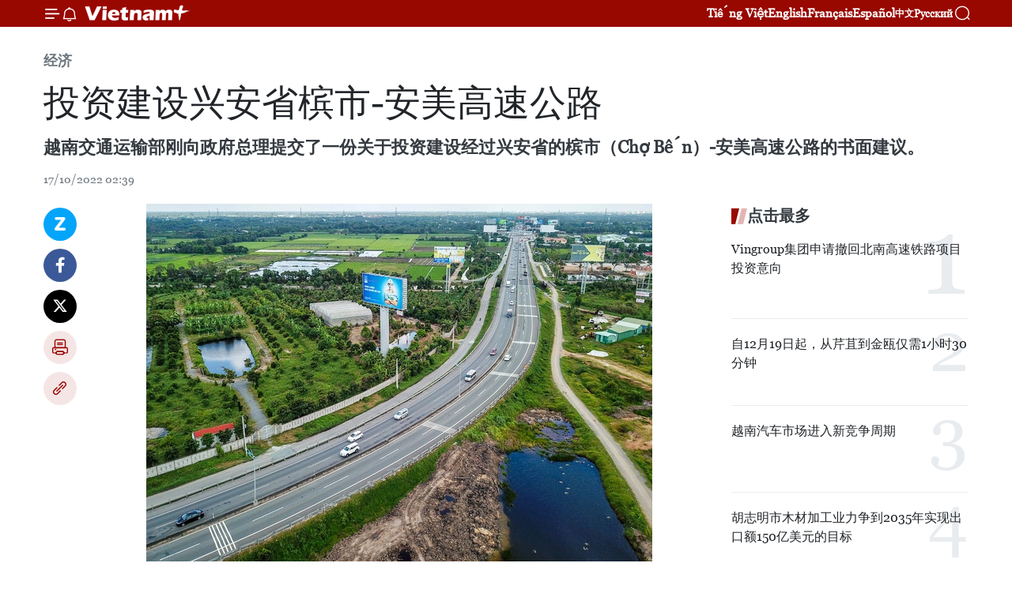

--- FILE ---
content_type: text/html;charset=utf-8
request_url: https://zh.vietnamplus.vn/article-post175648.vnp
body_size: 22707
content:
<!DOCTYPE html> <html lang="zh" class="cn"> <head> <title>投资建设兴安省槟市-安美高速公路 | Vietnam+ (VietnamPlus)</title> <meta name="description" content="越南交通运输部刚向政府总理提交了一份关于投资建设经过兴安省的槟市（Chợ Bến）-安美高速公路的书面建议。"/> <meta name="keywords" content="兴安省,槟市-安美,高速公路"/> <meta name="news_keywords" content="兴安省,槟市-安美,高速公路"/> <meta http-equiv="Content-Type" content="text/html; charset=utf-8" /> <meta http-equiv="X-UA-Compatible" content="IE=edge"/> <meta http-equiv="refresh" content="1800" /> <meta name="revisit-after" content="1 days" /> <meta name="viewport" content="width=device-width, initial-scale=1"> <meta http-equiv="content-language" content="vi" /> <meta name="format-detection" content="telephone=no"/> <meta name="format-detection" content="address=no"/> <meta name="apple-mobile-web-app-capable" content="yes"> <meta name="apple-mobile-web-app-status-bar-style" content="black"> <meta name="apple-mobile-web-app-title" content="Vietnam+ (VietnamPlus)"/> <meta name="referrer" content="no-referrer-when-downgrade"/> <link rel="shortcut icon" href="https://media.vietnamplus.vn/assets/web/styles/img/favicon.ico" type="image/x-icon" /> <link rel="preconnect" href="https://media.vietnamplus.vn"/> <link rel="dns-prefetch" href="https://media.vietnamplus.vn"/> <link rel="preconnect" href="//www.google-analytics.com" /> <link rel="preconnect" href="//www.googletagmanager.com" /> <link rel="preconnect" href="//stc.za.zaloapp.com" /> <link rel="preconnect" href="//fonts.googleapis.com" /> <link rel="preconnect" href="//pagead2.googlesyndication.com"/> <link rel="preconnect" href="//tpc.googlesyndication.com"/> <link rel="preconnect" href="//securepubads.g.doubleclick.net"/> <link rel="preconnect" href="//accounts.google.com"/> <link rel="preconnect" href="//adservice.google.com"/> <link rel="preconnect" href="//adservice.google.com.vn"/> <link rel="preconnect" href="//www.googletagservices.com"/> <link rel="preconnect" href="//partner.googleadservices.com"/> <link rel="preconnect" href="//tpc.googlesyndication.com"/> <link rel="preconnect" href="//za.zdn.vn"/> <link rel="preconnect" href="//sp.zalo.me"/> <link rel="preconnect" href="//connect.facebook.net"/> <link rel="preconnect" href="//www.facebook.com"/> <link rel="dns-prefetch" href="//www.google-analytics.com" /> <link rel="dns-prefetch" href="//www.googletagmanager.com" /> <link rel="dns-prefetch" href="//stc.za.zaloapp.com" /> <link rel="dns-prefetch" href="//fonts.googleapis.com" /> <link rel="dns-prefetch" href="//pagead2.googlesyndication.com"/> <link rel="dns-prefetch" href="//tpc.googlesyndication.com"/> <link rel="dns-prefetch" href="//securepubads.g.doubleclick.net"/> <link rel="dns-prefetch" href="//accounts.google.com"/> <link rel="dns-prefetch" href="//adservice.google.com"/> <link rel="dns-prefetch" href="//adservice.google.com.vn"/> <link rel="dns-prefetch" href="//www.googletagservices.com"/> <link rel="dns-prefetch" href="//partner.googleadservices.com"/> <link rel="dns-prefetch" href="//tpc.googlesyndication.com"/> <link rel="dns-prefetch" href="//za.zdn.vn"/> <link rel="dns-prefetch" href="//sp.zalo.me"/> <link rel="dns-prefetch" href="//connect.facebook.net"/> <link rel="dns-prefetch" href="//www.facebook.com"/> <link rel="dns-prefetch" href="//graph.facebook.com"/> <link rel="dns-prefetch" href="//static.xx.fbcdn.net"/> <link rel="dns-prefetch" href="//staticxx.facebook.com"/> <script> var cmsConfig = { domainDesktop: 'https://zh.vietnamplus.vn', domainMobile: 'https://zh.vietnamplus.vn', domainApi: 'https://zh-api.vietnamplus.vn', domainStatic: 'https://media.vietnamplus.vn', domainLog: 'https://zh-log.vietnamplus.vn', googleAnalytics: 'G\-6R6V6RSN83', siteId: 0, pageType: 1, objectId: 175648, adsZone: 367, allowAds: true, adsLazy: true, antiAdblock: true, }; if (window.location.protocol !== 'https:' && window.location.hostname.indexOf('vietnamplus.vn') !== -1) { window.location = 'https://' + window.location.hostname + window.location.pathname + window.location.hash; } var USER_AGENT=window.navigator&&(window.navigator.userAgent||window.navigator.vendor)||window.opera||"",IS_MOBILE=/Android|webOS|iPhone|iPod|BlackBerry|Windows Phone|IEMobile|Mobile Safari|Opera Mini/i.test(USER_AGENT),IS_REDIRECT=!1;function setCookie(e,o,i){var n=new Date,i=(n.setTime(n.getTime()+24*i*60*60*1e3),"expires="+n.toUTCString());document.cookie=e+"="+o+"; "+i+";path=/;"}function getCookie(e){var o=document.cookie.indexOf(e+"="),i=o+e.length+1;return!o&&e!==document.cookie.substring(0,e.length)||-1===o?null:(-1===(e=document.cookie.indexOf(";",i))&&(e=document.cookie.length),unescape(document.cookie.substring(i,e)))}IS_MOBILE&&getCookie("isDesktop")&&(setCookie("isDesktop",1,-1),window.location=window.location.pathname.replace(".amp", ".vnp")+window.location.search,IS_REDIRECT=!0); </script> <script> if(USER_AGENT && USER_AGENT.indexOf("facebot") <= 0 && USER_AGENT.indexOf("facebookexternalhit") <= 0) { var query = ''; var hash = ''; if (window.location.search) query = window.location.search; if (window.location.hash) hash = window.location.hash; var canonicalUrl = 'https://zh.vietnamplus.vn/article-post175648.vnp' + query + hash ; var curUrl = decodeURIComponent(window.location.href); if(!location.port && canonicalUrl.startsWith("http") && curUrl != canonicalUrl){ window.location.replace(canonicalUrl); } } </script> <meta property="fb:pages" content="120834779440" /> <meta property="fb:app_id" content="1960985707489919" /> <meta name="author" content="Vietnam+ (VietnamPlus)" /> <meta name="copyright" content="Copyright © 2026 by Vietnam+ (VietnamPlus)" /> <meta name="RATING" content="GENERAL" /> <meta name="GENERATOR" content="Vietnam+ (VietnamPlus)" /> <meta content="Vietnam+ (VietnamPlus)" itemprop="sourceOrganization" name="source"/> <meta content="news" itemprop="genre" name="medium"/> <meta name="robots" content="noarchive, max-image-preview:large, index, follow" /> <meta name="GOOGLEBOT" content="noarchive, max-image-preview:large, index, follow" /> <link rel="canonical" href="https://zh.vietnamplus.vn/article-post175648.vnp" /> <meta property="og:site_name" content="Vietnam+ (VietnamPlus)"/> <meta property="og:rich_attachment" content="true"/> <meta property="og:type" content="article"/> <meta property="og:url" content="https://zh.vietnamplus.vn/article-post175648.vnp"/> <meta property="og:image" content="https://mediazh.vietnamplus.vn/images/d64b6dba57756e92a2c312b3d69010b7090cc516ccabf2196fbe1403c093075c0016eac851935aefe2b784abb64383ccf76e264808ef07072175ede82ff1341cee67b619d006e2cd919a458f871393cc/mh1665743447999712159026.jpg.webp"/> <meta property="og:image:width" content="1200"/> <meta property="og:image:height" content="630"/> <meta property="og:title" content="投资建设兴安省槟市-安美高速公路"/> <meta property="og:description" content="越南交通运输部刚向政府总理提交了一份关于投资建设经过兴安省的槟市（Chợ Bến）-安美高速公路的书面建议。"/> <meta name="twitter:card" value="summary"/> <meta name="twitter:url" content="https://zh.vietnamplus.vn/article-post175648.vnp"/> <meta name="twitter:title" content="投资建设兴安省槟市-安美高速公路"/> <meta name="twitter:description" content="越南交通运输部刚向政府总理提交了一份关于投资建设经过兴安省的槟市（Chợ Bến）-安美高速公路的书面建议。"/> <meta name="twitter:image" content="https://mediazh.vietnamplus.vn/images/d64b6dba57756e92a2c312b3d69010b7090cc516ccabf2196fbe1403c093075c0016eac851935aefe2b784abb64383ccf76e264808ef07072175ede82ff1341cee67b619d006e2cd919a458f871393cc/mh1665743447999712159026.jpg.webp"/> <meta name="twitter:site" content="@Vietnam+ (VietnamPlus)"/> <meta name="twitter:creator" content="@Vietnam+ (VietnamPlus)"/> <meta property="article:publisher" content="https://www.facebook.com/VietnamPlus" /> <meta property="article:tag" content="兴安省,槟市-安美,高速公路"/> <meta property="article:section" content="经济" /> <meta property="article:published_time" content="2022-10-17T09:39:00+0700"/> <meta property="article:modified_time" content="2022-10-17T09:47:50+0700"/> <script type="application/ld+json"> { "@context": "http://schema.org", "@type": "Organization", "name": "Vietnam+ (VietnamPlus)", "url": "https://zh.vietnamplus.vn", "logo": "https://media.vietnamplus.vn/assets/web/styles/img/logo.png", "foundingDate": "2008", "founders": [ { "@type": "Person", "name": "Thông tấn xã Việt Nam (TTXVN)" } ], "address": [ { "@type": "PostalAddress", "streetAddress": "Số 05 Lý Thường Kiệt - Hà Nội - Việt Nam", "addressLocality": "Hà Nội City", "addressRegion": "Northeast", "postalCode": "100000", "addressCountry": "VNM" } ], "contactPoint": [ { "@type": "ContactPoint", "telephone": "+84-243-941-1349", "contactType": "customer service" }, { "@type": "ContactPoint", "telephone": "+84-243-941-1348", "contactType": "customer service" } ], "sameAs": [ "https://www.facebook.com/VietnamPlus", "https://www.tiktok.com/@vietnamplus", "https://twitter.com/vietnamplus", "https://www.youtube.com/c/BaoVietnamPlus" ] } </script> <script type="application/ld+json"> { "@context" : "https://schema.org", "@type" : "WebSite", "name": "Vietnam+ (VietnamPlus)", "url": "https://zh.vietnamplus.vn", "alternateName" : "Báo điện tử VIETNAMPLUS, Cơ quan của Thông tấn xã Việt Nam (TTXVN)", "potentialAction": { "@type": "SearchAction", "target": { "@type": "EntryPoint", "urlTemplate": "https://zh.vietnamplus.vn/search/?q={search_term_string}" }, "query-input": "required name=search_term_string" } } </script> <script type="application/ld+json"> { "@context":"http://schema.org", "@type":"BreadcrumbList", "itemListElement":[ { "@type":"ListItem", "position":1, "item":{ "@id":"https://zh.vietnamplus.vn/business/", "name":"经济" } } ] } </script> <script type="application/ld+json"> { "@context": "http://schema.org", "@type": "NewsArticle", "mainEntityOfPage":{ "@type":"WebPage", "@id":"https://zh.vietnamplus.vn/article-post175648.vnp" }, "headline": "投资建设兴安省槟市-安美高速公路", "description": "越南交通运输部刚向政府总理提交了一份关于投资建设经过兴安省的槟市（Chợ Bến）-安美高速公路的书面建议。", "image": { "@type": "ImageObject", "url": "https://mediazh.vietnamplus.vn/images/d64b6dba57756e92a2c312b3d69010b7090cc516ccabf2196fbe1403c093075c0016eac851935aefe2b784abb64383ccf76e264808ef07072175ede82ff1341cee67b619d006e2cd919a458f871393cc/mh1665743447999712159026.jpg.webp", "width" : 1200, "height" : 675 }, "datePublished": "2022-10-17T09:39:00+0700", "dateModified": "2022-10-17T09:47:50+0700", "author": { "@type": "Person", "name": "" }, "publisher": { "@type": "Organization", "name": "Vietnam+ (VietnamPlus)", "logo": { "@type": "ImageObject", "url": "https://media.vietnamplus.vn/assets/web/styles/img/logo.png" } } } </script> <link rel="preload" href="https://media.vietnamplus.vn/assets/web/styles/css/main.min-1.0.14.css" as="style"> <link rel="preload" href="https://media.vietnamplus.vn/assets/web/js/main.min-1.0.33.js" as="script"> <link rel="preload" href="https://media.vietnamplus.vn/assets/web/js/detail.min-1.0.15.js" as="script"> <link rel="preload" href="https://common.mcms.one/assets/styles/css/vietnamplus-1.0.0.css" as="style"> <link rel="stylesheet" href="https://common.mcms.one/assets/styles/css/vietnamplus-1.0.0.css"> <link id="cms-style" rel="stylesheet" href="https://media.vietnamplus.vn/assets/web/styles/css/main.min-1.0.14.css"> <script type="text/javascript"> var _metaOgUrl = 'https://zh.vietnamplus.vn/article-post175648.vnp'; var page_title = document.title; var tracked_url = window.location.pathname + window.location.search + window.location.hash; var cate_path = 'business'; if (cate_path.length > 0) { tracked_url = "/" + cate_path + tracked_url; } </script> <script async="" src="https://www.googletagmanager.com/gtag/js?id=G-6R6V6RSN83"></script> <script> window.dataLayer = window.dataLayer || []; function gtag(){dataLayer.push(arguments);} gtag('js', new Date()); gtag('config', 'G-6R6V6RSN83', {page_path: tracked_url}); </script> <script>window.dataLayer = window.dataLayer || [];dataLayer.push({'pageCategory': '/business'});</script> <script> window.dataLayer = window.dataLayer || []; dataLayer.push({ 'event': 'Pageview', 'articleId': '175648', 'articleTitle': '投资建设兴安省槟市-安美高速公路', 'articleCategory': '经济', 'articleAlowAds': true, 'articleType': 'detail', 'articleTags': '兴安省,槟市-安美,高速公路', 'articlePublishDate': '2022-10-17T09:39:00+0700', 'articleThumbnail': 'https://mediazh.vietnamplus.vn/images/d64b6dba57756e92a2c312b3d69010b7090cc516ccabf2196fbe1403c093075c0016eac851935aefe2b784abb64383ccf76e264808ef07072175ede82ff1341cee67b619d006e2cd919a458f871393cc/mh1665743447999712159026.jpg.webp', 'articleShortUrl': 'https://zh.vietnamplus.vn/article-post175648.vnp', 'articleFullUrl': 'https://zh.vietnamplus.vn/article-post175648.vnp', }); </script> <script type='text/javascript'> gtag('event', 'article_page',{ 'articleId': '175648', 'articleTitle': '投资建设兴安省槟市-安美高速公路', 'articleCategory': '经济', 'articleAlowAds': true, 'articleType': 'detail', 'articleTags': '兴安省,槟市-安美,高速公路', 'articlePublishDate': '2022-10-17T09:39:00+0700', 'articleThumbnail': 'https://mediazh.vietnamplus.vn/images/d64b6dba57756e92a2c312b3d69010b7090cc516ccabf2196fbe1403c093075c0016eac851935aefe2b784abb64383ccf76e264808ef07072175ede82ff1341cee67b619d006e2cd919a458f871393cc/mh1665743447999712159026.jpg.webp', 'articleShortUrl': 'https://zh.vietnamplus.vn/article-post175648.vnp', 'articleFullUrl': 'https://zh.vietnamplus.vn/article-post175648.vnp', }); </script> <script>(function(w,d,s,l,i){w[l]=w[l]||[];w[l].push({'gtm.start': new Date().getTime(),event:'gtm.js'});var f=d.getElementsByTagName(s)[0], j=d.createElement(s),dl=l!='dataLayer'?'&l='+l:'';j.async=true;j.src= 'https://www.googletagmanager.com/gtm.js?id='+i+dl;f.parentNode.insertBefore(j,f); })(window,document,'script','dataLayer','GTM-5WM58F3N');</script> <script type="text/javascript"> !function(){"use strict";function e(e){var t=!(arguments.length>1&&void 0!==arguments[1])||arguments[1],c=document.createElement("script");c.src=e,t?c.type="module":(c.async=!0,c.type="text/javascript",c.setAttribute("nomodule",""));var n=document.getElementsByTagName("script")[0];n.parentNode.insertBefore(c,n)}!function(t,c){!function(t,c,n){var a,o,r;n.accountId=c,null!==(a=t.marfeel)&&void 0!==a||(t.marfeel={}),null!==(o=(r=t.marfeel).cmd)&&void 0!==o||(r.cmd=[]),t.marfeel.config=n;var i="https://sdk.mrf.io/statics";e("".concat(i,"/marfeel-sdk.js?id=").concat(c),!0),e("".concat(i,"/marfeel-sdk.es5.js?id=").concat(c),!1)}(t,c,arguments.length>2&&void 0!==arguments[2]?arguments[2]:{})}(window,2272,{} )}(); </script> <script async src="https://sp.zalo.me/plugins/sdk.js"></script> </head> <body class="detail-page"> <div id="sdaWeb_SdaMasthead" class="rennab rennab-top" data-platform="1" data-position="Web_SdaMasthead"> </div> <header class=" site-header"> <div class="sticky"> <div class="container"> <i class="ic-menu"></i> <i class="ic-bell"></i> <div id="header-news" class="pick-news hidden" data-source="header-latest-news"></div> <a class="small-logo" href="/" title="Vietnam+ (VietnamPlus)">Vietnam+ (VietnamPlus)</a> <ul class="menu"> <li> <a href="https://www.vietnamplus.vn" title="Tiếng Việt" target="_blank">Tiếng Việt</a> </li> <li> <a href="https://en.vietnamplus.vn" title="English" target="_blank" rel="nofollow">English</a> </li> <li> <a href="https://fr.vietnamplus.vn" title="Français" target="_blank" rel="nofollow">Français</a> </li> <li> <a href="https://es.vietnamplus.vn" title="Español" target="_blank" rel="nofollow">Español</a> </li> <li> <a href="https://zh.vietnamplus.vn" title="中文" target="_blank" rel="nofollow">中文</a> </li> <li> <a href="https://ru.vietnamplus.vn" title="Русский" target="_blank" rel="nofollow">Русский</a> </li> </ul> <div class="search-wrapper"> <i class="ic-search"></i> <input type="text" class="search txtsearch" placeholder="关键词"> </div> </div> </div> </header> <div class="site-body"> <div id="sdaWeb_SdaBackground" class="rennab " data-platform="1" data-position="Web_SdaBackground"> </div> <div class="container"> <div class="breadcrumb breadcrumb-detail"> <h2 class="main"> <a href="https://zh.vietnamplus.vn/business/" title="经济" class="active">经济</a> </h2> </div> <div id="sdaWeb_SdaTop" class="rennab " data-platform="1" data-position="Web_SdaTop"> </div> <div class="article"> <h1 class="article__title cms-title "> 投资建设兴安省槟市-安美高速公路 </h1> <div class="article__sapo cms-desc"> 越南交通运输部刚向政府总理提交了一份关于投资建设经过兴安省的槟市（Chợ Bến）-安美高速公路的书面建议。 </div> <div id="sdaWeb_SdaArticleAfterSapo" class="rennab " data-platform="1" data-position="Web_SdaArticleAfterSapo"> </div> <div class="article__meta"> <time class="time" datetime="2022-10-17T09:39:00+0700" data-time="1665974340" data-friendly="false">2022年10月17日星期一 09:39</time> <meta class="cms-date" itemprop="datePublished" content="2022-10-17T09:39:00+0700"> </div> <div class="col"> <div class="main-col content-col"> <div class="article__body zce-content-body cms-body" itemprop="articleBody"> <div class="social-pin sticky article__social"> <a href="javascript:void(0);" class="zl zalo-share-button" title="Zalo" data-href="https://zh.vietnamplus.vn/article-post175648.vnp" data-oaid="4486284411240520426" data-layout="1" data-color="blue" data-customize="true">Zalo</a> <a href="javascript:void(0);" class="item fb" data-href="https://zh.vietnamplus.vn/article-post175648.vnp" data-rel="facebook" title="Facebook">Facebook</a> <a href="javascript:void(0);" class="item tw" data-href="https://zh.vietnamplus.vn/article-post175648.vnp" data-rel="twitter" title="Twitter">Twitter</a> <a href="javascript:void(0);" class="bookmark sendbookmark hidden" onclick="ME.sendBookmark(this, 175648);" data-id="175648" title="收藏">收藏</a> <a href="javascript:void(0);" class="print sendprint" title="Print" data-href="/print-175648.html">打印</a> <a href="javascript:void(0);" class="item link" data-href="https://zh.vietnamplus.vn/article-post175648.vnp" data-rel="copy" title="Copy link">Copy link</a> </div> <div class="ExternalClass502F5D1C5EF3477694916165A07F5516"> <div class="article-photo"> <a href="/Uploaded_ZH/sxtt/2022_10_17/mh1665743447999712159026.jpg" rel="nofollow" target="_blank"><img alt="投资建设兴安省槟市-安美高速公路 ảnh 1" src="[data-uri]" class="lazyload cms-photo" data-large-src="https://mediazh.vietnamplus.vn/images/0270f1f1e01d9af365452aa5421fef27b2228a2c33c79289d6724901a873c81940298b9b27cd46ceb337450856ffe92eb4080cf539c4fff1daf85995838148d8/mh1665743447999712159026.jpg" data-src="https://mediazh.vietnamplus.vn/images/96ffd5bee16f5c3e10e13684daa7101a3bd08252061f17fe61a7eb56e4bb99b61321608c0af2339d27c1f0a0000f3e9915985231782fc9353a2248342c7a0f16/mh1665743447999712159026.jpg" title="投资建设兴安省槟市-安美高速公路 ảnh 1"></a><span>槟市-安美高速公路效果图。图自baochinhphu.vn</span> </div>越通社兴安省——越南交通运输部刚向政府总理提交了一份关于投资建设经过兴安省的槟市（Chợ Bến）-安美高速公路的书面建议。 <br> <br> 越南政府副总理黎文成在审议上述建议后于在2022 年 10 月 14 日签发的第 6942号文件（6942/VPCP-CN）中责成交通运输部指导兴安省人民委员会依法投资建设经过兴安省的槟市-安美高速公路。 <br> <br> 交通运输部称，基于2021年9月1日在第1454号决定（1454/QĐ-TTg）中获批的《2021-2030年陆路网络规划和2050年愿景》，槟市-安美高速公路（CT.14）的起点在5环路，终点在河内-海防高速公路，全长约45公里，设有4条车道，2030年后进行投资。（完）
</div> <div class="article__source"> <div class="source"> <span class="name">越通社</span> </div> </div> <div id="sdaWeb_SdaArticleAfterBody" class="rennab " data-platform="1" data-position="Web_SdaArticleAfterBody"> </div> </div> <div class="article__tag"> <a class="active" href="https://zh.vietnamplus.vn/tag/兴安省-tag2809.vnp" title="兴安省">#兴安省</a> <a class="active" href="https://zh.vietnamplus.vn/tag.vnp?q=槟市-安美" title="槟市-安美">#槟市-安美</a> <a class="" href="https://zh.vietnamplus.vn/tag/高速公路-tag3445.vnp" title="高速公路">#高速公路</a> <a class="link" href="https://zh.vietnamplus.vn/region/rg/102.vnp" title="兴安省"><i class="ic-location"></i> 兴安省</a> </div> <div id="sdaWeb_SdaArticleAfterTag" class="rennab " data-platform="1" data-position="Web_SdaArticleAfterTag"> </div> <div class="wrap-social"> <div class="social-pin article__social"> <a href="javascript:void(0);" class="zl zalo-share-button" title="Zalo" data-href="https://zh.vietnamplus.vn/article-post175648.vnp" data-oaid="4486284411240520426" data-layout="1" data-color="blue" data-customize="true">Zalo</a> <a href="javascript:void(0);" class="item fb" data-href="https://zh.vietnamplus.vn/article-post175648.vnp" data-rel="facebook" title="Facebook">Facebook</a> <a href="javascript:void(0);" class="item tw" data-href="https://zh.vietnamplus.vn/article-post175648.vnp" data-rel="twitter" title="Twitter">Twitter</a> <a href="javascript:void(0);" class="bookmark sendbookmark hidden" onclick="ME.sendBookmark(this, 175648);" data-id="175648" title="收藏">收藏</a> <a href="javascript:void(0);" class="print sendprint" title="Print" data-href="/print-175648.html">打印</a> <a href="javascript:void(0);" class="item link" data-href="https://zh.vietnamplus.vn/article-post175648.vnp" data-rel="copy" title="Copy link">Copy link</a> </div> <a href="https://news.google.com/publications/CAAqBwgKMN-18wowlLWFAw?hl=vi&gl=VN&ceid=VN%3Avi" class="google-news" target="_blank" title="Google News">关注 VietnamPlus</a> </div> <div id="sdaWeb_SdaArticleAfterBody1" class="rennab " data-platform="1" data-position="Web_SdaArticleAfterBody1"> </div> <div id="sdaWeb_SdaArticleAfterBody2" class="rennab " data-platform="1" data-position="Web_SdaArticleAfterBody2"> </div> <div class="box-related-news"> <h3 class="box-heading"> <span class="title">相关新闻</span> </h3> <div class="box-content" data-source="related-news"> <article class="story"> <figure class="story__thumb"> <a class="cms-link" href="https://zh.vietnamplus.vn/article-post172856.vnp" title="越韩联营公司中标1万多亿越盾的兴安省清洁工业园区基础设施项目"> <img class="lazyload" src="[data-uri]" data-src="https://mediazh.vietnamplus.vn/images/6a207130380a6995adc232b70938d3a75e2d7fa4de9534aa47302a60de539c1ed257844d4909ec2047d18f35199854eae5c09f0a6ea6895e0a698b345c5b995570b854b9814510c55d1723551286b6a3/image007520220912062808.png.webp" data-srcset="https://mediazh.vietnamplus.vn/images/6a207130380a6995adc232b70938d3a75e2d7fa4de9534aa47302a60de539c1ed257844d4909ec2047d18f35199854eae5c09f0a6ea6895e0a698b345c5b995570b854b9814510c55d1723551286b6a3/image007520220912062808.png.webp 1x, https://mediazh.vietnamplus.vn/images/c0b508db472e6bb0e68a748ea188e0685e2d7fa4de9534aa47302a60de539c1ed257844d4909ec2047d18f35199854eae5c09f0a6ea6895e0a698b345c5b995570b854b9814510c55d1723551286b6a3/image007520220912062808.png.webp 2x" alt="越韩联营公司中标1万多亿越盾的兴安省清洁工业园区基础设施项目"> <noscript><img src="https://mediazh.vietnamplus.vn/images/6a207130380a6995adc232b70938d3a75e2d7fa4de9534aa47302a60de539c1ed257844d4909ec2047d18f35199854eae5c09f0a6ea6895e0a698b345c5b995570b854b9814510c55d1723551286b6a3/image007520220912062808.png.webp" srcset="https://mediazh.vietnamplus.vn/images/6a207130380a6995adc232b70938d3a75e2d7fa4de9534aa47302a60de539c1ed257844d4909ec2047d18f35199854eae5c09f0a6ea6895e0a698b345c5b995570b854b9814510c55d1723551286b6a3/image007520220912062808.png.webp 1x, https://mediazh.vietnamplus.vn/images/c0b508db472e6bb0e68a748ea188e0685e2d7fa4de9534aa47302a60de539c1ed257844d4909ec2047d18f35199854eae5c09f0a6ea6895e0a698b345c5b995570b854b9814510c55d1723551286b6a3/image007520220912062808.png.webp 2x" alt="越韩联营公司中标1万多亿越盾的兴安省清洁工业园区基础设施项目" class="image-fallback"></noscript> </a> </figure> <h2 class="story__heading" data-tracking="172856"> <a class=" cms-link" href="https://zh.vietnamplus.vn/article-post172856.vnp" title="越韩联营公司中标1万多亿越盾的兴安省清洁工业园区基础设施项目"> 越韩联营公司中标1万多亿越盾的兴安省清洁工业园区基础设施项目 </a> </h2> <time class="time" datetime="2022-09-12T16:46:00+0700" data-time="1662975960"> 12/09/2022 16:46 </time> <div class="story__summary story__shorten"> 越南建设进出口股份总公司（Vinaconex）近日公布，Kyeryong-Vinaconex联营公司刚中标兴安省清洁工业园区基础设施投资建设和经营项目中“兴安省清洁工业园区基础设施标包”的公开招标项目。 </div> </article> <article class="story"> <figure class="story__thumb"> <a class="cms-link" href="https://zh.vietnamplus.vn/article-post173122.vnp" title="兴安省大力推进行政审批制度的改革"> <img class="lazyload" src="[data-uri]" data-src="https://mediazh.vietnamplus.vn/images/6a207130380a6995adc232b70938d3a75e2d7fa4de9534aa47302a60de539c1e6bba3716b757d01e470d0022366a314aedef4037379170e26dc2180c7b90c492/tai_xuong_1.jpg.webp" data-srcset="https://mediazh.vietnamplus.vn/images/6a207130380a6995adc232b70938d3a75e2d7fa4de9534aa47302a60de539c1e6bba3716b757d01e470d0022366a314aedef4037379170e26dc2180c7b90c492/tai_xuong_1.jpg.webp 1x, https://mediazh.vietnamplus.vn/images/c0b508db472e6bb0e68a748ea188e0685e2d7fa4de9534aa47302a60de539c1e6bba3716b757d01e470d0022366a314aedef4037379170e26dc2180c7b90c492/tai_xuong_1.jpg.webp 2x" alt="兴安省大力推进行政审批制度的改革"> <noscript><img src="https://mediazh.vietnamplus.vn/images/6a207130380a6995adc232b70938d3a75e2d7fa4de9534aa47302a60de539c1e6bba3716b757d01e470d0022366a314aedef4037379170e26dc2180c7b90c492/tai_xuong_1.jpg.webp" srcset="https://mediazh.vietnamplus.vn/images/6a207130380a6995adc232b70938d3a75e2d7fa4de9534aa47302a60de539c1e6bba3716b757d01e470d0022366a314aedef4037379170e26dc2180c7b90c492/tai_xuong_1.jpg.webp 1x, https://mediazh.vietnamplus.vn/images/c0b508db472e6bb0e68a748ea188e0685e2d7fa4de9534aa47302a60de539c1e6bba3716b757d01e470d0022366a314aedef4037379170e26dc2180c7b90c492/tai_xuong_1.jpg.webp 2x" alt="兴安省大力推进行政审批制度的改革" class="image-fallback"></noscript> </a> </figure> <h2 class="story__heading" data-tracking="173122"> <a class=" cms-link" href="https://zh.vietnamplus.vn/article-post173122.vnp" title="兴安省大力推进行政审批制度的改革"> 兴安省大力推进行政审批制度的改革 </a> </h2> <time class="time" datetime="2022-09-17T17:22:00+0700" data-time="1663410120"> 17/09/2022 17:22 </time> <div class="story__summary story__shorten"> 兴安省科技厅积极指导各项任务的组织实施工作，与国家各级行政机关、有关部门和各县级市、市人民委员会密切配合建立和应用国家标准的TCVNISO 9001:2015质量管理体系。 </div> </article> <article class="story"> <figure class="story__thumb"> <a class="cms-link" href="https://zh.vietnamplus.vn/article-post174571.vnp" title="兴安省着力完成国家公共服务门户网站上所有公共服务项目"> <img class="lazyload" src="[data-uri]" data-src="https://mediazh.vietnamplus.vn/images/6a207130380a6995adc232b70938d3a75e2d7fa4de9534aa47302a60de539c1e3050184014dbeace40ce68a40756b3b6fc8a5734ebd24917da604b059e4b389ea0942a9a568fc9b0ca3257ded2e32d14/822e5a830ddbddddanh_1.png.webp" data-srcset="https://mediazh.vietnamplus.vn/images/6a207130380a6995adc232b70938d3a75e2d7fa4de9534aa47302a60de539c1e3050184014dbeace40ce68a40756b3b6fc8a5734ebd24917da604b059e4b389ea0942a9a568fc9b0ca3257ded2e32d14/822e5a830ddbddddanh_1.png.webp 1x, https://mediazh.vietnamplus.vn/images/c0b508db472e6bb0e68a748ea188e0685e2d7fa4de9534aa47302a60de539c1e3050184014dbeace40ce68a40756b3b6fc8a5734ebd24917da604b059e4b389ea0942a9a568fc9b0ca3257ded2e32d14/822e5a830ddbddddanh_1.png.webp 2x" alt="兴安省着力完成国家公共服务门户网站上所有公共服务项目"> <noscript><img src="https://mediazh.vietnamplus.vn/images/6a207130380a6995adc232b70938d3a75e2d7fa4de9534aa47302a60de539c1e3050184014dbeace40ce68a40756b3b6fc8a5734ebd24917da604b059e4b389ea0942a9a568fc9b0ca3257ded2e32d14/822e5a830ddbddddanh_1.png.webp" srcset="https://mediazh.vietnamplus.vn/images/6a207130380a6995adc232b70938d3a75e2d7fa4de9534aa47302a60de539c1e3050184014dbeace40ce68a40756b3b6fc8a5734ebd24917da604b059e4b389ea0942a9a568fc9b0ca3257ded2e32d14/822e5a830ddbddddanh_1.png.webp 1x, https://mediazh.vietnamplus.vn/images/c0b508db472e6bb0e68a748ea188e0685e2d7fa4de9534aa47302a60de539c1e3050184014dbeace40ce68a40756b3b6fc8a5734ebd24917da604b059e4b389ea0942a9a568fc9b0ca3257ded2e32d14/822e5a830ddbddddanh_1.png.webp 2x" alt="兴安省着力完成国家公共服务门户网站上所有公共服务项目" class="image-fallback"></noscript> </a> </figure> <h2 class="story__heading" data-tracking="174571"> <a class=" cms-link" href="https://zh.vietnamplus.vn/article-post174571.vnp" title="兴安省着力完成国家公共服务门户网站上所有公共服务项目"> 兴安省着力完成国家公共服务门户网站上所有公共服务项目 </a> </h2> <time class="time" datetime="2022-09-26T15:58:00+0700" data-time="1664182680"> 26/09/2022 15:58 </time> <div class="story__summary story__shorten"> 按照政府“2022-2025年，远景展望至2030年发展人口数据库、身份标识和电子认证应用程序服务国家数字化转型提案” （第06号提案），截止目前，兴安省已完成越南国家公共服务门户网站上25个公共服务项目中的21个。 </div> </article> <article class="story"> <figure class="story__thumb"> <a class="cms-link" href="https://zh.vietnamplus.vn/article-post174613.vnp" title="中国台湾企业赴兴安省了解投资机会"> <img class="lazyload" src="[data-uri]" data-src="https://mediazh.vietnamplus.vn/images/[base64]/vna_potal_nguon_von_fdi_gop_phan_quan_trong_vao_phat_trien_kinh_te_tinh_hung_yen_stand.jpg.webp" data-srcset="https://mediazh.vietnamplus.vn/images/[base64]/vna_potal_nguon_von_fdi_gop_phan_quan_trong_vao_phat_trien_kinh_te_tinh_hung_yen_stand.jpg.webp 1x, https://mediazh.vietnamplus.vn/images/[base64]/vna_potal_nguon_von_fdi_gop_phan_quan_trong_vao_phat_trien_kinh_te_tinh_hung_yen_stand.jpg.webp 2x" alt="中国台湾企业赴兴安省了解投资机会"> <noscript><img src="https://mediazh.vietnamplus.vn/images/[base64]/vna_potal_nguon_von_fdi_gop_phan_quan_trong_vao_phat_trien_kinh_te_tinh_hung_yen_stand.jpg.webp" srcset="https://mediazh.vietnamplus.vn/images/[base64]/vna_potal_nguon_von_fdi_gop_phan_quan_trong_vao_phat_trien_kinh_te_tinh_hung_yen_stand.jpg.webp 1x, https://mediazh.vietnamplus.vn/images/[base64]/vna_potal_nguon_von_fdi_gop_phan_quan_trong_vao_phat_trien_kinh_te_tinh_hung_yen_stand.jpg.webp 2x" alt="中国台湾企业赴兴安省了解投资机会" class="image-fallback"></noscript> </a> </figure> <h2 class="story__heading" data-tracking="174613"> <a class=" cms-link" href="https://zh.vietnamplus.vn/article-post174613.vnp" title="中国台湾企业赴兴安省了解投资机会"> 中国台湾企业赴兴安省了解投资机会 </a> </h2> <time class="time" datetime="2022-09-27T10:17:00+0700" data-time="1664248620"> 27/09/2022 10:17 </time> <div class="story__summary story__shorten"> 兴安省将按照法律规定向包括中国台湾企业在内的外国企业提供最大的支持。 </div> </article> <article class="story"> <figure class="story__thumb"> <a class="cms-link" href="https://zh.vietnamplus.vn/article-post175227.vnp" title=" 5G网络服务在兴安省正式开网 为实现全方位数字化转型奠定基础"> <img class="lazyload" src="[data-uri]" data-src="https://mediazh.vietnamplus.vn/images/[base64]/vna_potal_hung_yen_huong_ung_ngay_chuyen_doi_so_quoc_gia_6371798.jpg.webp" data-srcset="https://mediazh.vietnamplus.vn/images/[base64]/vna_potal_hung_yen_huong_ung_ngay_chuyen_doi_so_quoc_gia_6371798.jpg.webp 1x, https://mediazh.vietnamplus.vn/images/[base64]/vna_potal_hung_yen_huong_ung_ngay_chuyen_doi_so_quoc_gia_6371798.jpg.webp 2x" alt=" 5G网络服务在兴安省正式开网 为实现全方位数字化转型奠定基础"> <noscript><img src="https://mediazh.vietnamplus.vn/images/[base64]/vna_potal_hung_yen_huong_ung_ngay_chuyen_doi_so_quoc_gia_6371798.jpg.webp" srcset="https://mediazh.vietnamplus.vn/images/[base64]/vna_potal_hung_yen_huong_ung_ngay_chuyen_doi_so_quoc_gia_6371798.jpg.webp 1x, https://mediazh.vietnamplus.vn/images/[base64]/vna_potal_hung_yen_huong_ung_ngay_chuyen_doi_so_quoc_gia_6371798.jpg.webp 2x" alt=" 5G网络服务在兴安省正式开网 为实现全方位数字化转型奠定基础" class="image-fallback"></noscript> </a> </figure> <h2 class="story__heading" data-tracking="175227"> <a class=" cms-link" href="https://zh.vietnamplus.vn/article-post175227.vnp" title=" 5G网络服务在兴安省正式开网 为实现全方位数字化转型奠定基础"> 5G网络服务在兴安省正式开网 为实现全方位数字化转型奠定基础 </a> </h2> <time class="time" datetime="2022-10-08T15:07:00+0700" data-time="1665216420"> 08/10/2022 15:07 </time> <div class="story__summary story__shorten"> “先行建设数字社会，助推经济社会发展中数字化转型迈入战略转折点”是兴安省人民委员会副主席阮维兴在越南军队电信工业集团（Viettel）5G网络服务兴安省开网仪式上强调的内容。 ​ </div> </article> <article class="story"> <figure class="story__thumb"> <a class="cms-link" href="https://zh.vietnamplus.vn/article-post175644.vnp" title="兴安省不断提高社保参保率"> <img class="lazyload" src="[data-uri]" data-src="https://mediazh.vietnamplus.vn/images/6a207130380a6995adc232b70938d3a75e2d7fa4de9534aa47302a60de539c1e1a034ec266f335fab0a5b544455e074bdcfac71ef811648476643bbd177591533f32f68662d6c99570d2ee7bcec95eb4/img_7460_result_20211124182339.jpg.webp" data-srcset="https://mediazh.vietnamplus.vn/images/6a207130380a6995adc232b70938d3a75e2d7fa4de9534aa47302a60de539c1e1a034ec266f335fab0a5b544455e074bdcfac71ef811648476643bbd177591533f32f68662d6c99570d2ee7bcec95eb4/img_7460_result_20211124182339.jpg.webp 1x, https://mediazh.vietnamplus.vn/images/c0b508db472e6bb0e68a748ea188e0685e2d7fa4de9534aa47302a60de539c1e1a034ec266f335fab0a5b544455e074bdcfac71ef811648476643bbd177591533f32f68662d6c99570d2ee7bcec95eb4/img_7460_result_20211124182339.jpg.webp 2x" alt="兴安省不断提高社保参保率"> <noscript><img src="https://mediazh.vietnamplus.vn/images/6a207130380a6995adc232b70938d3a75e2d7fa4de9534aa47302a60de539c1e1a034ec266f335fab0a5b544455e074bdcfac71ef811648476643bbd177591533f32f68662d6c99570d2ee7bcec95eb4/img_7460_result_20211124182339.jpg.webp" srcset="https://mediazh.vietnamplus.vn/images/6a207130380a6995adc232b70938d3a75e2d7fa4de9534aa47302a60de539c1e1a034ec266f335fab0a5b544455e074bdcfac71ef811648476643bbd177591533f32f68662d6c99570d2ee7bcec95eb4/img_7460_result_20211124182339.jpg.webp 1x, https://mediazh.vietnamplus.vn/images/c0b508db472e6bb0e68a748ea188e0685e2d7fa4de9534aa47302a60de539c1e1a034ec266f335fab0a5b544455e074bdcfac71ef811648476643bbd177591533f32f68662d6c99570d2ee7bcec95eb4/img_7460_result_20211124182339.jpg.webp 2x" alt="兴安省不断提高社保参保率" class="image-fallback"></noscript> </a> </figure> <h2 class="story__heading" data-tracking="175644"> <a class=" cms-link" href="https://zh.vietnamplus.vn/article-post175644.vnp" title="兴安省不断提高社保参保率"> 兴安省不断提高社保参保率 </a> </h2> <time class="time" datetime="2022-10-17T09:29:00+0700" data-time="1665973740"> 17/10/2022 09:29 </time> <div class="story__summary story__shorten"> 兴安省正在同步实施系列措施，以发展和扩大社会保险（社保）和医疗保险（医保）的参与者，并通过许多支持活动和社会保障政策，为人民带来实实在在的利益。 </div> </article> </div> </div> <div id="sdaWeb_SdaArticleAfterRelated" class="rennab " data-platform="1" data-position="Web_SdaArticleAfterRelated"> </div> <div class="timeline secondary"> <h3 class="box-heading"> <a href="https://zh.vietnamplus.vn/business/" title="经济" class="title"> 更多 </a> </h3> <div class="box-content content-list" data-source="recommendation-367"> <article class="story" data-id="255189"> <figure class="story__thumb"> <a class="cms-link" href="https://zh.vietnamplus.vn/article-post255189.vnp" title="越南2025年《电子商务法》实施在即 助力2026年电商迈向规范化增长 "> <img class="lazyload" src="[data-uri]" data-src="https://mediazh.vietnamplus.vn/images/0d52f41f58cca3e115d3bd58062ca06cd3b1295041e81122f6c6dbf4e5f48b3d6bf3feaf6f94c06d5eab36a76ec35fc3bd9bd82384b6c45aa1116f69f08e3d7f/thuong-mai-dien-tu-090421.jpg.webp" data-srcset="https://mediazh.vietnamplus.vn/images/0d52f41f58cca3e115d3bd58062ca06cd3b1295041e81122f6c6dbf4e5f48b3d6bf3feaf6f94c06d5eab36a76ec35fc3bd9bd82384b6c45aa1116f69f08e3d7f/thuong-mai-dien-tu-090421.jpg.webp 1x, https://mediazh.vietnamplus.vn/images/da1c6aa42c738a549885eb571485a05dd3b1295041e81122f6c6dbf4e5f48b3d6bf3feaf6f94c06d5eab36a76ec35fc3bd9bd82384b6c45aa1116f69f08e3d7f/thuong-mai-dien-tu-090421.jpg.webp 2x" alt="2026年电子商务引领数字经济。图自越通社"> <noscript><img src="https://mediazh.vietnamplus.vn/images/0d52f41f58cca3e115d3bd58062ca06cd3b1295041e81122f6c6dbf4e5f48b3d6bf3feaf6f94c06d5eab36a76ec35fc3bd9bd82384b6c45aa1116f69f08e3d7f/thuong-mai-dien-tu-090421.jpg.webp" srcset="https://mediazh.vietnamplus.vn/images/0d52f41f58cca3e115d3bd58062ca06cd3b1295041e81122f6c6dbf4e5f48b3d6bf3feaf6f94c06d5eab36a76ec35fc3bd9bd82384b6c45aa1116f69f08e3d7f/thuong-mai-dien-tu-090421.jpg.webp 1x, https://mediazh.vietnamplus.vn/images/da1c6aa42c738a549885eb571485a05dd3b1295041e81122f6c6dbf4e5f48b3d6bf3feaf6f94c06d5eab36a76ec35fc3bd9bd82384b6c45aa1116f69f08e3d7f/thuong-mai-dien-tu-090421.jpg.webp 2x" alt="2026年电子商务引领数字经济。图自越通社" class="image-fallback"></noscript> </a> </figure> <h2 class="story__heading" data-tracking="255189"> <a class=" cms-link" href="https://zh.vietnamplus.vn/article-post255189.vnp" title="越南2025年《电子商务法》实施在即 助力2026年电商迈向规范化增长 "> 越南2025年《电子商务法》实施在即 助力2026年电商迈向规范化增长 </a> </h2> <time class="time" datetime="2026-01-17T04:00:00+0700" data-time="1768597200"> 17/01/2026 04:00 </time> <div class="story__summary story__shorten"> <p>电子商务在2026年成为数字经济的主流趋势，其目标是从快速增长转向高质量、规范化增长。</p> </div> </article> <article class="story" data-id="255160"> <figure class="story__thumb"> <a class="cms-link" href="https://zh.vietnamplus.vn/article-post255160.vnp" title="2026年春季博览会：越南与印度合作的新桥梁"> <img class="lazyload" src="[data-uri]" data-src="https://mediazh.vietnamplus.vn/images/0d52f41f58cca3e115d3bd58062ca06ccb2006881045774394249b615040e0eb0f390e80edd5cf4a85351a49b6aef7499969feff8482b5c3f17fb85d3376e2d7c29825d49b7a0a662e821ac4cd815a54523f12b7b18415f5f6e3ec2a01751e47/evfta-tac-dong-tich-cuc-cho-nganh-det-may-viet-nam.jpg.webp" data-srcset="https://mediazh.vietnamplus.vn/images/0d52f41f58cca3e115d3bd58062ca06ccb2006881045774394249b615040e0eb0f390e80edd5cf4a85351a49b6aef7499969feff8482b5c3f17fb85d3376e2d7c29825d49b7a0a662e821ac4cd815a54523f12b7b18415f5f6e3ec2a01751e47/evfta-tac-dong-tich-cuc-cho-nganh-det-may-viet-nam.jpg.webp 1x, https://mediazh.vietnamplus.vn/images/da1c6aa42c738a549885eb571485a05dcb2006881045774394249b615040e0eb0f390e80edd5cf4a85351a49b6aef7499969feff8482b5c3f17fb85d3376e2d7c29825d49b7a0a662e821ac4cd815a54523f12b7b18415f5f6e3ec2a01751e47/evfta-tac-dong-tich-cuc-cho-nganh-det-may-viet-nam.jpg.webp 2x" alt="太原纺织公司。图自越通社"> <noscript><img src="https://mediazh.vietnamplus.vn/images/0d52f41f58cca3e115d3bd58062ca06ccb2006881045774394249b615040e0eb0f390e80edd5cf4a85351a49b6aef7499969feff8482b5c3f17fb85d3376e2d7c29825d49b7a0a662e821ac4cd815a54523f12b7b18415f5f6e3ec2a01751e47/evfta-tac-dong-tich-cuc-cho-nganh-det-may-viet-nam.jpg.webp" srcset="https://mediazh.vietnamplus.vn/images/0d52f41f58cca3e115d3bd58062ca06ccb2006881045774394249b615040e0eb0f390e80edd5cf4a85351a49b6aef7499969feff8482b5c3f17fb85d3376e2d7c29825d49b7a0a662e821ac4cd815a54523f12b7b18415f5f6e3ec2a01751e47/evfta-tac-dong-tich-cuc-cho-nganh-det-may-viet-nam.jpg.webp 1x, https://mediazh.vietnamplus.vn/images/da1c6aa42c738a549885eb571485a05dcb2006881045774394249b615040e0eb0f390e80edd5cf4a85351a49b6aef7499969feff8482b5c3f17fb85d3376e2d7c29825d49b7a0a662e821ac4cd815a54523f12b7b18415f5f6e3ec2a01751e47/evfta-tac-dong-tich-cuc-cho-nganh-det-may-viet-nam.jpg.webp 2x" alt="太原纺织公司。图自越通社" class="image-fallback"></noscript> </a> </figure> <h2 class="story__heading" data-tracking="255160"> <a class=" cms-link" href="https://zh.vietnamplus.vn/article-post255160.vnp" title="2026年春季博览会：越南与印度合作的新桥梁"> 2026年春季博览会：越南与印度合作的新桥梁 </a> </h2> <time class="time" datetime="2026-01-17T03:00:00+0700" data-time="1768593600"> 17/01/2026 03:00 </time> <div class="story__summary story__shorten"> <p>越通社驻新德里记者报道，在"灿烂越南—2026年春季博览会"系列贸促活动框架内，越南驻印度商务处与两国行业协会共同举行线上研讨会，旨在促进企业对接，扩大两国在纺织服装、皮革鞋类、木制品及家具领域的合作。</p> </div> </article> <article class="story" data-id="255165"> <figure class="story__thumb"> <a class="cms-link" href="https://zh.vietnamplus.vn/article-post255165.vnp" title="两大项目同步推进 胡志明市新交通动脉加速成形"> <img class="lazyload" src="[data-uri]" data-src="https://mediazh.vietnamplus.vn/images/92ec8721cc89765ba8c7de939331951da7cf9384d433360cfb883bcf507525aeea6a6da27a4b88727fb69b4fae93cc889a1418355a2b3f7bdbb6d4468e12f5c7/thumbstand-4.jpg.webp" data-srcset="https://mediazh.vietnamplus.vn/images/92ec8721cc89765ba8c7de939331951da7cf9384d433360cfb883bcf507525aeea6a6da27a4b88727fb69b4fae93cc889a1418355a2b3f7bdbb6d4468e12f5c7/thumbstand-4.jpg.webp 1x, https://mediazh.vietnamplus.vn/images/3d2649baf53d1acbad67c7cdb2efd84fa7cf9384d433360cfb883bcf507525aeea6a6da27a4b88727fb69b4fae93cc889a1418355a2b3f7bdbb6d4468e12f5c7/thumbstand-4.jpg.webp 2x" alt="滨城—参良地铁线效果图。图自越通社"> <noscript><img src="https://mediazh.vietnamplus.vn/images/92ec8721cc89765ba8c7de939331951da7cf9384d433360cfb883bcf507525aeea6a6da27a4b88727fb69b4fae93cc889a1418355a2b3f7bdbb6d4468e12f5c7/thumbstand-4.jpg.webp" srcset="https://mediazh.vietnamplus.vn/images/92ec8721cc89765ba8c7de939331951da7cf9384d433360cfb883bcf507525aeea6a6da27a4b88727fb69b4fae93cc889a1418355a2b3f7bdbb6d4468e12f5c7/thumbstand-4.jpg.webp 1x, https://mediazh.vietnamplus.vn/images/3d2649baf53d1acbad67c7cdb2efd84fa7cf9384d433360cfb883bcf507525aeea6a6da27a4b88727fb69b4fae93cc889a1418355a2b3f7bdbb6d4468e12f5c7/thumbstand-4.jpg.webp 2x" alt="滨城—参良地铁线效果图。图自越通社" class="image-fallback"></noscript> </a> </figure> <h2 class="story__heading" data-tracking="255165"> <a class=" cms-link" href="https://zh.vietnamplus.vn/article-post255165.vnp" title="两大项目同步推进 胡志明市新交通动脉加速成形"> 两大项目同步推进 胡志明市新交通动脉加速成形 </a> </h2> <time class="time" datetime="2026-01-17T01:00:00+0700" data-time="1768586400"> 17/01/2026 01:00 </time> <div class="story__summary story__shorten"> <p>为了迎接越南共产党第十四次全国代表大会召开，1月15日上午，胡志明市人民委员会与各投资方举行了滨城—参良地铁线以及富美2号桥和芹耶桥三项大型交通基础设施项目的奠基仪式。</p> </div> </article> <article class="story" data-id="255228"> <figure class="story__thumb"> <a class="cms-link" href="https://zh.vietnamplus.vn/article-post255228.vnp" title="范明政总理：以突破性思维、果断行动和实质性成果建设国际金融中心"> <img class="lazyload" src="[data-uri]" data-src="https://mediazh.vietnamplus.vn/images/[base64]/vna-potal-thu-tuong-chu-tri-phien-hop-thu-nhat-cua-ban-chi-dao-ve-trung-tam-tai-chinh-quoc-te-tai-viet-nam-8534241.jpg.webp" data-srcset="https://mediazh.vietnamplus.vn/images/[base64]/vna-potal-thu-tuong-chu-tri-phien-hop-thu-nhat-cua-ban-chi-dao-ve-trung-tam-tai-chinh-quoc-te-tai-viet-nam-8534241.jpg.webp 1x, https://mediazh.vietnamplus.vn/images/[base64]/vna-potal-thu-tuong-chu-tri-phien-hop-thu-nhat-cua-ban-chi-dao-ve-trung-tam-tai-chinh-quoc-te-tai-viet-nam-8534241.jpg.webp 2x" alt="范明政总理发表总结发言。图自越通社"> <noscript><img src="https://mediazh.vietnamplus.vn/images/[base64]/vna-potal-thu-tuong-chu-tri-phien-hop-thu-nhat-cua-ban-chi-dao-ve-trung-tam-tai-chinh-quoc-te-tai-viet-nam-8534241.jpg.webp" srcset="https://mediazh.vietnamplus.vn/images/[base64]/vna-potal-thu-tuong-chu-tri-phien-hop-thu-nhat-cua-ban-chi-dao-ve-trung-tam-tai-chinh-quoc-te-tai-viet-nam-8534241.jpg.webp 1x, https://mediazh.vietnamplus.vn/images/[base64]/vna-potal-thu-tuong-chu-tri-phien-hop-thu-nhat-cua-ban-chi-dao-ve-trung-tam-tai-chinh-quoc-te-tai-viet-nam-8534241.jpg.webp 2x" alt="范明政总理发表总结发言。图自越通社" class="image-fallback"></noscript> </a> </figure> <h2 class="story__heading" data-tracking="255228"> <a class=" cms-link" href="https://zh.vietnamplus.vn/article-post255228.vnp" title="范明政总理：以突破性思维、果断行动和实质性成果建设国际金融中心"> 范明政总理：以突破性思维、果断行动和实质性成果建设国际金融中心 </a> </h2> <time class="time" datetime="2026-01-16T19:39:33+0700" data-time="1768567173"> 16/01/2026 19:39 </time> <div class="story__summary story__shorten"> <p>越南政府总理、越南国际金融中心指导委员会（指导委员会）主任范明政主持16日主持召开指导委员会第一次会议。发表总结讲话时，范明政总理强调，胡志明市国际金融中心最迟将于2026年2月9日挂牌成立。 </p> </div> </article> <article class="story" data-id="255219"> <figure class="story__thumb"> <a class="cms-link" href="https://zh.vietnamplus.vn/article-post255219.vnp" title="范明政总理主持召开越南国际金融中心指导委员会第一次会议"> <img class="lazyload" src="[data-uri]" data-src="https://mediazh.vietnamplus.vn/images/114c11e0af5e0a56e0a6008cc6bedb3e01772e9b079a06c0b39fbebd1cdc316bb37a24d4ff05aa62a9fa47f793babb255a4a790ff289cf1cfae368b916dcb8859a1418355a2b3f7bdbb6d4468e12f5c7/thu-tuong-trung-tam-tai-chinh.jpg.webp" data-srcset="https://mediazh.vietnamplus.vn/images/114c11e0af5e0a56e0a6008cc6bedb3e01772e9b079a06c0b39fbebd1cdc316bb37a24d4ff05aa62a9fa47f793babb255a4a790ff289cf1cfae368b916dcb8859a1418355a2b3f7bdbb6d4468e12f5c7/thu-tuong-trung-tam-tai-chinh.jpg.webp 1x, https://mediazh.vietnamplus.vn/images/a4f0c11fa1d98837852af5191533b51b01772e9b079a06c0b39fbebd1cdc316bb37a24d4ff05aa62a9fa47f793babb255a4a790ff289cf1cfae368b916dcb8859a1418355a2b3f7bdbb6d4468e12f5c7/thu-tuong-trung-tam-tai-chinh.jpg.webp 2x" alt="会议现场。图自越通社"> <noscript><img src="https://mediazh.vietnamplus.vn/images/114c11e0af5e0a56e0a6008cc6bedb3e01772e9b079a06c0b39fbebd1cdc316bb37a24d4ff05aa62a9fa47f793babb255a4a790ff289cf1cfae368b916dcb8859a1418355a2b3f7bdbb6d4468e12f5c7/thu-tuong-trung-tam-tai-chinh.jpg.webp" srcset="https://mediazh.vietnamplus.vn/images/114c11e0af5e0a56e0a6008cc6bedb3e01772e9b079a06c0b39fbebd1cdc316bb37a24d4ff05aa62a9fa47f793babb255a4a790ff289cf1cfae368b916dcb8859a1418355a2b3f7bdbb6d4468e12f5c7/thu-tuong-trung-tam-tai-chinh.jpg.webp 1x, https://mediazh.vietnamplus.vn/images/a4f0c11fa1d98837852af5191533b51b01772e9b079a06c0b39fbebd1cdc316bb37a24d4ff05aa62a9fa47f793babb255a4a790ff289cf1cfae368b916dcb8859a1418355a2b3f7bdbb6d4468e12f5c7/thu-tuong-trung-tam-tai-chinh.jpg.webp 2x" alt="会议现场。图自越通社" class="image-fallback"></noscript> </a> </figure> <h2 class="story__heading" data-tracking="255219"> <a class=" cms-link" href="https://zh.vietnamplus.vn/article-post255219.vnp" title="范明政总理主持召开越南国际金融中心指导委员会第一次会议"> 范明政总理主持召开越南国际金融中心指导委员会第一次会议 </a> </h2> <time class="time" datetime="2026-01-16T16:23:43+0700" data-time="1768555423"> 16/01/2026 16:23 </time> <div class="story__summary story__shorten"> <p>1月16日下午，越南政府总理、越南国际金融中心指导委员会（指导委员会）主任范明政主持召开指导委员会第一次会议。</p> </div> </article> <div id="sdaWeb_SdaNative1" class="rennab " data-platform="1" data-position="Web_SdaNative1"> </div> <article class="story" data-id="255218"> <figure class="story__thumb"> <a class="cms-link" href="https://zh.vietnamplus.vn/article-post255218.vnp" title="千亿美元资本加速布局数据中心地产新赛道"> <img class="lazyload" src="[data-uri]" data-src="https://mediazh.vietnamplus.vn/images/6ca074f0efd2ebae00b1cc4e36427193be0f71ae03f5f112a26d1f3b527ea1bb01e8f6e2f31519acbd11fc47ccc4b1e4/khoicong2.jpg.webp" data-srcset="https://mediazh.vietnamplus.vn/images/6ca074f0efd2ebae00b1cc4e36427193be0f71ae03f5f112a26d1f3b527ea1bb01e8f6e2f31519acbd11fc47ccc4b1e4/khoicong2.jpg.webp 1x, https://mediazh.vietnamplus.vn/images/f3effa3496b3f263aaf49d27349f2ae3be0f71ae03f5f112a26d1f3b527ea1bb01e8f6e2f31519acbd11fc47ccc4b1e4/khoicong2.jpg.webp 2x" alt="千亿美元资本加速布局数据中心地产新赛道"> <noscript><img src="https://mediazh.vietnamplus.vn/images/6ca074f0efd2ebae00b1cc4e36427193be0f71ae03f5f112a26d1f3b527ea1bb01e8f6e2f31519acbd11fc47ccc4b1e4/khoicong2.jpg.webp" srcset="https://mediazh.vietnamplus.vn/images/6ca074f0efd2ebae00b1cc4e36427193be0f71ae03f5f112a26d1f3b527ea1bb01e8f6e2f31519acbd11fc47ccc4b1e4/khoicong2.jpg.webp 1x, https://mediazh.vietnamplus.vn/images/f3effa3496b3f263aaf49d27349f2ae3be0f71ae03f5f112a26d1f3b527ea1bb01e8f6e2f31519acbd11fc47ccc4b1e4/khoicong2.jpg.webp 2x" alt="千亿美元资本加速布局数据中心地产新赛道" class="image-fallback"></noscript> </a> </figure> <h2 class="story__heading" data-tracking="255218"> <a class=" cms-link" href="https://zh.vietnamplus.vn/article-post255218.vnp" title="千亿美元资本加速布局数据中心地产新赛道"> 千亿美元资本加速布局数据中心地产新赛道 </a> </h2> <time class="time" datetime="2026-01-16T16:22:13+0700" data-time="1768555333"> 16/01/2026 16:22 </time> <div class="story__summary story__shorten"> <p>千亿美元资本加速布局数据中心地产新赛道</p> </div> </article> <article class="story" data-id="255215"> <figure class="story__thumb"> <a class="cms-link" href="https://zh.vietnamplus.vn/article-post255215.vnp" title="越南腰果行业：化解原材料问题 确保企业的经济效益"> <img class="lazyload" src="[data-uri]" data-src="https://mediazh.vietnamplus.vn/images/0bb30c1d9e39d3ea5537726c1792578a07f95dcfb398bcad8a8c8367cf4501dec1af2aa13d328c58424c7bba21309711523f12b7b18415f5f6e3ec2a01751e47/hat-dieu-2-9973.jpg.webp" data-srcset="https://mediazh.vietnamplus.vn/images/0bb30c1d9e39d3ea5537726c1792578a07f95dcfb398bcad8a8c8367cf4501dec1af2aa13d328c58424c7bba21309711523f12b7b18415f5f6e3ec2a01751e47/hat-dieu-2-9973.jpg.webp 1x, https://mediazh.vietnamplus.vn/images/218ed92fadd1b92ba492abdac80757e907f95dcfb398bcad8a8c8367cf4501dec1af2aa13d328c58424c7bba21309711523f12b7b18415f5f6e3ec2a01751e47/hat-dieu-2-9973.jpg.webp 2x" alt="附图。图自越通社"> <noscript><img src="https://mediazh.vietnamplus.vn/images/0bb30c1d9e39d3ea5537726c1792578a07f95dcfb398bcad8a8c8367cf4501dec1af2aa13d328c58424c7bba21309711523f12b7b18415f5f6e3ec2a01751e47/hat-dieu-2-9973.jpg.webp" srcset="https://mediazh.vietnamplus.vn/images/0bb30c1d9e39d3ea5537726c1792578a07f95dcfb398bcad8a8c8367cf4501dec1af2aa13d328c58424c7bba21309711523f12b7b18415f5f6e3ec2a01751e47/hat-dieu-2-9973.jpg.webp 1x, https://mediazh.vietnamplus.vn/images/218ed92fadd1b92ba492abdac80757e907f95dcfb398bcad8a8c8367cf4501dec1af2aa13d328c58424c7bba21309711523f12b7b18415f5f6e3ec2a01751e47/hat-dieu-2-9973.jpg.webp 2x" alt="附图。图自越通社" class="image-fallback"></noscript> </a> </figure> <h2 class="story__heading" data-tracking="255215"> <a class=" cms-link" href="https://zh.vietnamplus.vn/article-post255215.vnp" title="越南腰果行业：化解原材料问题 确保企业的经济效益"> 越南腰果行业：化解原材料问题 确保企业的经济效益 </a> </h2> <time class="time" datetime="2026-01-16T15:51:39+0700" data-time="1768553499"> 16/01/2026 15:51 </time> <div class="story__summary story__shorten"> <p>越南腰果产品出口额首次突破50亿美元。然而，数字上的增长尚未充分反映经济效益。由于对进口原料的高度依赖以及市场波动，不少企业仍面临亏损。这正是越南腰果产业正在寻求破解的难题。</p> </div> </article> <article class="story" data-id="255211"> <figure class="story__thumb"> <a class="cms-link" href="https://zh.vietnamplus.vn/article-post255211.vnp" title="越共中央总书记苏林、政府总理范明政出席越南首家芯片制造厂动工仪式"> <img class="lazyload" src="[data-uri]" data-src="https://mediazh.vietnamplus.vn/images/0d52f41f58cca3e115d3bd58062ca06ccc2a76dc98a643e6fa3dfdbbea26d60be5f09c43546884f7fd850082674d7f3a316a30945751280a8de64327afc1b74a/thumbstand-11.jpg.webp" data-srcset="https://mediazh.vietnamplus.vn/images/0d52f41f58cca3e115d3bd58062ca06ccc2a76dc98a643e6fa3dfdbbea26d60be5f09c43546884f7fd850082674d7f3a316a30945751280a8de64327afc1b74a/thumbstand-11.jpg.webp 1x, https://mediazh.vietnamplus.vn/images/da1c6aa42c738a549885eb571485a05dcc2a76dc98a643e6fa3dfdbbea26d60be5f09c43546884f7fd850082674d7f3a316a30945751280a8de64327afc1b74a/thumbstand-11.jpg.webp 2x" alt="越共中央总书记苏林出席越南首家芯片制造厂动工仪式。图自越通社"> <noscript><img src="https://mediazh.vietnamplus.vn/images/0d52f41f58cca3e115d3bd58062ca06ccc2a76dc98a643e6fa3dfdbbea26d60be5f09c43546884f7fd850082674d7f3a316a30945751280a8de64327afc1b74a/thumbstand-11.jpg.webp" srcset="https://mediazh.vietnamplus.vn/images/0d52f41f58cca3e115d3bd58062ca06ccc2a76dc98a643e6fa3dfdbbea26d60be5f09c43546884f7fd850082674d7f3a316a30945751280a8de64327afc1b74a/thumbstand-11.jpg.webp 1x, https://mediazh.vietnamplus.vn/images/da1c6aa42c738a549885eb571485a05dcc2a76dc98a643e6fa3dfdbbea26d60be5f09c43546884f7fd850082674d7f3a316a30945751280a8de64327afc1b74a/thumbstand-11.jpg.webp 2x" alt="越共中央总书记苏林出席越南首家芯片制造厂动工仪式。图自越通社" class="image-fallback"></noscript> </a> </figure> <h2 class="story__heading" data-tracking="255211"> <a class=" cms-link" href="https://zh.vietnamplus.vn/article-post255211.vnp" title="越共中央总书记苏林、政府总理范明政出席越南首家芯片制造厂动工仪式"> 越共中央总书记苏林、政府总理范明政出席越南首家芯片制造厂动工仪式 </a> </h2> <time class="time" datetime="2026-01-16T15:01:58+0700" data-time="1768550518"> 16/01/2026 15:01 </time> <div class="story__summary story__shorten"> <p>越南首家芯片制造厂由越南军队工业与电信集团（Viettel）投资建设，占地27公顷。该工厂将服务芯片研究、设计、测试和生产。投运后，可满足航空航天、电信、物联网、汽车制造、医疗设备、自动化等国家重要产业的需求，助力在越南境内完善并形成完整的芯片生产流程。</p> </div> </article> <article class="story" data-id="255207"> <figure class="story__thumb"> <a class="cms-link" href="https://zh.vietnamplus.vn/article-post255207.vnp" title="联合国技术特使：越南数字经济增长速度为整体经济三倍，成区域领先者"> <img class="lazyload" src="[data-uri]" data-src="https://mediazh.vietnamplus.vn/images/114c11e0af5e0a56e0a6008cc6bedb3ed1d406f2c2a1958804fb32813a81c05bc3ae1fa43f183410a496fc260e0d9b2ae5dda25bf0369befcda5ca44bb39fc4b/shb-qr-pay.jpg.webp" data-srcset="https://mediazh.vietnamplus.vn/images/114c11e0af5e0a56e0a6008cc6bedb3ed1d406f2c2a1958804fb32813a81c05bc3ae1fa43f183410a496fc260e0d9b2ae5dda25bf0369befcda5ca44bb39fc4b/shb-qr-pay.jpg.webp 1x, https://mediazh.vietnamplus.vn/images/a4f0c11fa1d98837852af5191533b51bd1d406f2c2a1958804fb32813a81c05bc3ae1fa43f183410a496fc260e0d9b2ae5dda25bf0369befcda5ca44bb39fc4b/shb-qr-pay.jpg.webp 2x" alt="联合国技术特使：越南数字经济增长速度为整体经济三倍，成区域领先者"> <noscript><img src="https://mediazh.vietnamplus.vn/images/114c11e0af5e0a56e0a6008cc6bedb3ed1d406f2c2a1958804fb32813a81c05bc3ae1fa43f183410a496fc260e0d9b2ae5dda25bf0369befcda5ca44bb39fc4b/shb-qr-pay.jpg.webp" srcset="https://mediazh.vietnamplus.vn/images/114c11e0af5e0a56e0a6008cc6bedb3ed1d406f2c2a1958804fb32813a81c05bc3ae1fa43f183410a496fc260e0d9b2ae5dda25bf0369befcda5ca44bb39fc4b/shb-qr-pay.jpg.webp 1x, https://mediazh.vietnamplus.vn/images/a4f0c11fa1d98837852af5191533b51bd1d406f2c2a1958804fb32813a81c05bc3ae1fa43f183410a496fc260e0d9b2ae5dda25bf0369befcda5ca44bb39fc4b/shb-qr-pay.jpg.webp 2x" alt="联合国技术特使：越南数字经济增长速度为整体经济三倍，成区域领先者" class="image-fallback"></noscript> </a> </figure> <h2 class="story__heading" data-tracking="255207"> <a class=" cms-link" href="https://zh.vietnamplus.vn/article-post255207.vnp" title="联合国技术特使：越南数字经济增长速度为整体经济三倍，成区域领先者"> 联合国技术特使：越南数字经济增长速度为整体经济三倍，成区域领先者 </a> </h2> <time class="time" datetime="2026-01-16T14:36:10+0700" data-time="1768548970"> 16/01/2026 14:36 </time> <div class="story__summary story__shorten"> <p>在数字化转型和人工智能正成为全球发展新动力的背景下，越南以数字经济发展速度位居全球最快行列的成绩在东盟地区脱颖而出。</p> </div> </article> <article class="story" data-id="255197"> <figure class="story__thumb"> <a class="cms-link" href="https://zh.vietnamplus.vn/article-post255197.vnp" title="1月16日汇率：美元价格和人民币价格涨跌互现"> <img class="lazyload" src="[data-uri]" data-src="https://mediazh.vietnamplus.vn/images/114c11e0af5e0a56e0a6008cc6bedb3e24a3a17793a2d72f8d5bc694a8aca24d53421c42b83283c2874f53c45468906b9a1418355a2b3f7bdbb6d4468e12f5c7/ty-gia-151225.jpg.webp" data-srcset="https://mediazh.vietnamplus.vn/images/114c11e0af5e0a56e0a6008cc6bedb3e24a3a17793a2d72f8d5bc694a8aca24d53421c42b83283c2874f53c45468906b9a1418355a2b3f7bdbb6d4468e12f5c7/ty-gia-151225.jpg.webp 1x, https://mediazh.vietnamplus.vn/images/a4f0c11fa1d98837852af5191533b51b24a3a17793a2d72f8d5bc694a8aca24d53421c42b83283c2874f53c45468906b9a1418355a2b3f7bdbb6d4468e12f5c7/ty-gia-151225.jpg.webp 2x" alt="附图 图自越通社"> <noscript><img src="https://mediazh.vietnamplus.vn/images/114c11e0af5e0a56e0a6008cc6bedb3e24a3a17793a2d72f8d5bc694a8aca24d53421c42b83283c2874f53c45468906b9a1418355a2b3f7bdbb6d4468e12f5c7/ty-gia-151225.jpg.webp" srcset="https://mediazh.vietnamplus.vn/images/114c11e0af5e0a56e0a6008cc6bedb3e24a3a17793a2d72f8d5bc694a8aca24d53421c42b83283c2874f53c45468906b9a1418355a2b3f7bdbb6d4468e12f5c7/ty-gia-151225.jpg.webp 1x, https://mediazh.vietnamplus.vn/images/a4f0c11fa1d98837852af5191533b51b24a3a17793a2d72f8d5bc694a8aca24d53421c42b83283c2874f53c45468906b9a1418355a2b3f7bdbb6d4468e12f5c7/ty-gia-151225.jpg.webp 2x" alt="附图 图自越通社" class="image-fallback"></noscript> </a> </figure> <h2 class="story__heading" data-tracking="255197"> <a class=" cms-link" href="https://zh.vietnamplus.vn/article-post255197.vnp" title="1月16日汇率：美元价格和人民币价格涨跌互现"> 1月16日汇率：美元价格和人民币价格涨跌互现 </a> </h2> <time class="time" datetime="2026-01-16T10:49:55+0700" data-time="1768535395"> 16/01/2026 10:49 </time> <div class="story__summary story__shorten"> <p>1月16日，越南国内各家商业银行的美元价格和人民币价格涨跌互现。</p> </div> </article> <article class="story" data-id="255196"> <figure class="story__thumb"> <a class="cms-link" href="https://zh.vietnamplus.vn/article-post255196.vnp" title="1月16日上午越南国内金条价格保持不变"> <img class="lazyload" src="[data-uri]" data-src="https://mediazh.vietnamplus.vn/images/114c11e0af5e0a56e0a6008cc6bedb3e336b482a4b632a6c1756fd5f6125b21050d1da75ad7fd6352113655fb569e7a19a1418355a2b3f7bdbb6d4468e12f5c7/gia-vang-0901.jpg.webp" data-srcset="https://mediazh.vietnamplus.vn/images/114c11e0af5e0a56e0a6008cc6bedb3e336b482a4b632a6c1756fd5f6125b21050d1da75ad7fd6352113655fb569e7a19a1418355a2b3f7bdbb6d4468e12f5c7/gia-vang-0901.jpg.webp 1x, https://mediazh.vietnamplus.vn/images/a4f0c11fa1d98837852af5191533b51b336b482a4b632a6c1756fd5f6125b21050d1da75ad7fd6352113655fb569e7a19a1418355a2b3f7bdbb6d4468e12f5c7/gia-vang-0901.jpg.webp 2x" alt="附图 图自越通社"> <noscript><img src="https://mediazh.vietnamplus.vn/images/114c11e0af5e0a56e0a6008cc6bedb3e336b482a4b632a6c1756fd5f6125b21050d1da75ad7fd6352113655fb569e7a19a1418355a2b3f7bdbb6d4468e12f5c7/gia-vang-0901.jpg.webp" srcset="https://mediazh.vietnamplus.vn/images/114c11e0af5e0a56e0a6008cc6bedb3e336b482a4b632a6c1756fd5f6125b21050d1da75ad7fd6352113655fb569e7a19a1418355a2b3f7bdbb6d4468e12f5c7/gia-vang-0901.jpg.webp 1x, https://mediazh.vietnamplus.vn/images/a4f0c11fa1d98837852af5191533b51b336b482a4b632a6c1756fd5f6125b21050d1da75ad7fd6352113655fb569e7a19a1418355a2b3f7bdbb6d4468e12f5c7/gia-vang-0901.jpg.webp 2x" alt="附图 图自越通社" class="image-fallback"></noscript> </a> </figure> <h2 class="story__heading" data-tracking="255196"> <a class=" cms-link" href="https://zh.vietnamplus.vn/article-post255196.vnp" title="1月16日上午越南国内金条价格保持不变"> 1月16日上午越南国内金条价格保持不变 </a> </h2> <time class="time" datetime="2026-01-16T10:45:12+0700" data-time="1768535112"> 16/01/2026 10:45 </time> <div class="story__summary story__shorten"> <p>1月16日上午越南国内金条价格保持不变</p> </div> </article> <article class="story" data-id="255195"> <figure class="story__thumb"> <a class="cms-link" href="https://zh.vietnamplus.vn/article-post255195.vnp" title="自2月1日起 越航新增4条自海防出发国内航线"> <img class="lazyload" src="[data-uri]" data-src="https://mediazh.vietnamplus.vn/images/6ca074f0efd2ebae00b1cc4e36427193d00bba8c4497fe328be0a9027d49f150b6d69380262b7abc769b6661cf4dc54ca0942a9a568fc9b0ca3257ded2e32d14/e-20260116100716.jpg.webp" data-srcset="https://mediazh.vietnamplus.vn/images/6ca074f0efd2ebae00b1cc4e36427193d00bba8c4497fe328be0a9027d49f150b6d69380262b7abc769b6661cf4dc54ca0942a9a568fc9b0ca3257ded2e32d14/e-20260116100716.jpg.webp 1x, https://mediazh.vietnamplus.vn/images/f3effa3496b3f263aaf49d27349f2ae3d00bba8c4497fe328be0a9027d49f150b6d69380262b7abc769b6661cf4dc54ca0942a9a568fc9b0ca3257ded2e32d14/e-20260116100716.jpg.webp 2x" alt="自2月1日起 越航新增4条自海防出发国内航线 图自越通社"> <noscript><img src="https://mediazh.vietnamplus.vn/images/6ca074f0efd2ebae00b1cc4e36427193d00bba8c4497fe328be0a9027d49f150b6d69380262b7abc769b6661cf4dc54ca0942a9a568fc9b0ca3257ded2e32d14/e-20260116100716.jpg.webp" srcset="https://mediazh.vietnamplus.vn/images/6ca074f0efd2ebae00b1cc4e36427193d00bba8c4497fe328be0a9027d49f150b6d69380262b7abc769b6661cf4dc54ca0942a9a568fc9b0ca3257ded2e32d14/e-20260116100716.jpg.webp 1x, https://mediazh.vietnamplus.vn/images/f3effa3496b3f263aaf49d27349f2ae3d00bba8c4497fe328be0a9027d49f150b6d69380262b7abc769b6661cf4dc54ca0942a9a568fc9b0ca3257ded2e32d14/e-20260116100716.jpg.webp 2x" alt="自2月1日起 越航新增4条自海防出发国内航线 图自越通社" class="image-fallback"></noscript> </a> </figure> <h2 class="story__heading" data-tracking="255195"> <a class=" cms-link" href="https://zh.vietnamplus.vn/article-post255195.vnp" title="自2月1日起 越航新增4条自海防出发国内航线"> 自2月1日起 越航新增4条自海防出发国内航线 </a> </h2> <time class="time" datetime="2026-01-16T10:43:50+0700" data-time="1768535030"> 16/01/2026 10:43 </time> <div class="story__summary story__shorten"> <p>越南国家航空公司（Vietnam Airlines）将自2026年2月1日起正式开通4条国内新航线，连接海防与邦美蜀、金兰（芽庄）、富国和芹苴等机场。</p> </div> </article> <article class="story" data-id="255187"> <figure class="story__thumb"> <a class="cms-link" href="https://zh.vietnamplus.vn/article-post255187.vnp" title="VinFast推出4款全新电动摩托车 完成首批4500个换电站安装"> <img class="lazyload" src="[data-uri]" data-src="https://mediazh.vietnamplus.vn/images/679eb48c6546f3fc404123bc4d1261c139db8916a97f176515b8d76766a7685a3411311ff641e135ff70d21e9b50ce53/vinfast.jpg.webp" data-srcset="https://mediazh.vietnamplus.vn/images/679eb48c6546f3fc404123bc4d1261c139db8916a97f176515b8d76766a7685a3411311ff641e135ff70d21e9b50ce53/vinfast.jpg.webp 1x, https://mediazh.vietnamplus.vn/images/762cbf08a77a2359f942e7e059b995cc39db8916a97f176515b8d76766a7685a3411311ff641e135ff70d21e9b50ce53/vinfast.jpg.webp 2x" alt="VinFast支持换电池的电动摩托车车型Evo。图自Bnew"> <noscript><img src="https://mediazh.vietnamplus.vn/images/679eb48c6546f3fc404123bc4d1261c139db8916a97f176515b8d76766a7685a3411311ff641e135ff70d21e9b50ce53/vinfast.jpg.webp" srcset="https://mediazh.vietnamplus.vn/images/679eb48c6546f3fc404123bc4d1261c139db8916a97f176515b8d76766a7685a3411311ff641e135ff70d21e9b50ce53/vinfast.jpg.webp 1x, https://mediazh.vietnamplus.vn/images/762cbf08a77a2359f942e7e059b995cc39db8916a97f176515b8d76766a7685a3411311ff641e135ff70d21e9b50ce53/vinfast.jpg.webp 2x" alt="VinFast支持换电池的电动摩托车车型Evo。图自Bnew" class="image-fallback"></noscript> </a> </figure> <h2 class="story__heading" data-tracking="255187"> <a class=" cms-link" href="https://zh.vietnamplus.vn/article-post255187.vnp" title="VinFast推出4款全新电动摩托车 完成首批4500个换电站安装"> VinFast推出4款全新电动摩托车 完成首批4500个换电站安装 </a> </h2> <time class="time" datetime="2026-01-16T09:46:01+0700" data-time="1768531561"> 16/01/2026 09:46 </time> <div class="story__summary story__shorten"> <p>1月15日上午，VinFast正式推出4款全新电动摩托车，进一步扩展产品线，以满足市民多样化的出行需求。同时，已完成首批4500个换电站的安装，预计将于2026年第一季度在全国范围内完成4.5万个电池换电柜的安装。</p> </div> </article> <article class="story" data-id="255159"> <figure class="story__thumb"> <a class="cms-link" href="https://zh.vietnamplus.vn/article-post255159.vnp" title="越南以内生动力夯实出口韧性"> <img class="lazyload" src="[data-uri]" data-src="https://mediazh.vietnamplus.vn/images/767632203501e16ddbb4a70747b2e3cd2116f1e6733626dd17d71ddbfccedf50f12ba09fe3ea9e0c5d08e96b434ee875e5dda25bf0369befcda5ca44bb39fc4b/hang-hoa.jpg.webp" data-srcset="https://mediazh.vietnamplus.vn/images/767632203501e16ddbb4a70747b2e3cd2116f1e6733626dd17d71ddbfccedf50f12ba09fe3ea9e0c5d08e96b434ee875e5dda25bf0369befcda5ca44bb39fc4b/hang-hoa.jpg.webp 1x, https://mediazh.vietnamplus.vn/images/3b3217d8d2ab70855329ef876287329f2116f1e6733626dd17d71ddbfccedf50f12ba09fe3ea9e0c5d08e96b434ee875e5dda25bf0369befcda5ca44bb39fc4b/hang-hoa.jpg.webp 2x" alt="附图。图自越通社"> <noscript><img src="https://mediazh.vietnamplus.vn/images/767632203501e16ddbb4a70747b2e3cd2116f1e6733626dd17d71ddbfccedf50f12ba09fe3ea9e0c5d08e96b434ee875e5dda25bf0369befcda5ca44bb39fc4b/hang-hoa.jpg.webp" srcset="https://mediazh.vietnamplus.vn/images/767632203501e16ddbb4a70747b2e3cd2116f1e6733626dd17d71ddbfccedf50f12ba09fe3ea9e0c5d08e96b434ee875e5dda25bf0369befcda5ca44bb39fc4b/hang-hoa.jpg.webp 1x, https://mediazh.vietnamplus.vn/images/3b3217d8d2ab70855329ef876287329f2116f1e6733626dd17d71ddbfccedf50f12ba09fe3ea9e0c5d08e96b434ee875e5dda25bf0369befcda5ca44bb39fc4b/hang-hoa.jpg.webp 2x" alt="附图。图自越通社" class="image-fallback"></noscript> </a> </figure> <h2 class="story__heading" data-tracking="255159"> <a class=" cms-link" href="https://zh.vietnamplus.vn/article-post255159.vnp" title="越南以内生动力夯实出口韧性"> 越南以内生动力夯实出口韧性 </a> </h2> <time class="time" datetime="2026-01-15T16:18:35+0700" data-time="1768468715"> 15/01/2026 16:18 </time> <div class="story__summary story__shorten"> <p>越南出口持续创下新纪录，2025年出口额约达4700亿美元，进一步巩固了其作为经济支柱的地位。</p> </div> </article> <article class="story" data-id="255155"> <figure class="story__thumb"> <a class="cms-link" href="https://zh.vietnamplus.vn/article-post255155.vnp" title="宁顺一号核电厂周边居民安置项目正式动工"> <img class="lazyload" src="[data-uri]" data-src="https://mediazh.vietnamplus.vn/images/114c11e0af5e0a56e0a6008cc6bedb3ef21834dfc71bc47b22df29c7ad887a9dc5b8d17ccacbfff0e58ff23d534fe996e5dda25bf0369befcda5ca44bb39fc4b/thumbstand.jpg.webp" data-srcset="https://mediazh.vietnamplus.vn/images/114c11e0af5e0a56e0a6008cc6bedb3ef21834dfc71bc47b22df29c7ad887a9dc5b8d17ccacbfff0e58ff23d534fe996e5dda25bf0369befcda5ca44bb39fc4b/thumbstand.jpg.webp 1x, https://mediazh.vietnamplus.vn/images/a4f0c11fa1d98837852af5191533b51bf21834dfc71bc47b22df29c7ad887a9dc5b8d17ccacbfff0e58ff23d534fe996e5dda25bf0369befcda5ca44bb39fc4b/thumbstand.jpg.webp 2x" alt="宁顺一号核电厂周边居民安置项目正式动工"> <noscript><img src="https://mediazh.vietnamplus.vn/images/114c11e0af5e0a56e0a6008cc6bedb3ef21834dfc71bc47b22df29c7ad887a9dc5b8d17ccacbfff0e58ff23d534fe996e5dda25bf0369befcda5ca44bb39fc4b/thumbstand.jpg.webp" srcset="https://mediazh.vietnamplus.vn/images/114c11e0af5e0a56e0a6008cc6bedb3ef21834dfc71bc47b22df29c7ad887a9dc5b8d17ccacbfff0e58ff23d534fe996e5dda25bf0369befcda5ca44bb39fc4b/thumbstand.jpg.webp 1x, https://mediazh.vietnamplus.vn/images/a4f0c11fa1d98837852af5191533b51bf21834dfc71bc47b22df29c7ad887a9dc5b8d17ccacbfff0e58ff23d534fe996e5dda25bf0369befcda5ca44bb39fc4b/thumbstand.jpg.webp 2x" alt="宁顺一号核电厂周边居民安置项目正式动工" class="image-fallback"></noscript> </a> </figure> <h2 class="story__heading" data-tracking="255155"> <a class=" cms-link" href="https://zh.vietnamplus.vn/article-post255155.vnp" title="宁顺一号核电厂周边居民安置项目正式动工"> 宁顺一号核电厂周边居民安置项目正式动工 </a> </h2> <time class="time" datetime="2026-01-15T15:40:58+0700" data-time="1768466458"> 15/01/2026 15:40 </time> <div class="story__summary story__shorten"> <p>为庆祝越南共产党第十四次全国代表大会召开，1月15日上午，庆和省人民委员会在福营乡举行宁顺一号核电厂移民安置、征地拆迁项目（第一子项目）启动仪式。这是重要里程碑，体现了庆和省在具体落实党和国家关于发展核能的重大方针方面的坚定政治决心。</p> </div> </article> <article class="story" data-id="255150"> <figure class="story__thumb"> <a class="cms-link" href="https://zh.vietnamplus.vn/article-post255150.vnp" title="顺化投建可停泊万吨级船舶的云脚港6号码头 "> <img class="lazyload" src="[data-uri]" data-src="https://mediazh.vietnamplus.vn/images/0d52f41f58cca3e115d3bd58062ca06c81e8b01d8d42184b95ea0fed48e4c0d1c3db5a6ebb7638fd4197c54a03a6a2a7fa930b51d592aefc3ccf5efa2569adea/1501-cang-chan-may-lang-co.jpg.webp" data-srcset="https://mediazh.vietnamplus.vn/images/0d52f41f58cca3e115d3bd58062ca06c81e8b01d8d42184b95ea0fed48e4c0d1c3db5a6ebb7638fd4197c54a03a6a2a7fa930b51d592aefc3ccf5efa2569adea/1501-cang-chan-may-lang-co.jpg.webp 1x, https://mediazh.vietnamplus.vn/images/da1c6aa42c738a549885eb571485a05d81e8b01d8d42184b95ea0fed48e4c0d1c3db5a6ebb7638fd4197c54a03a6a2a7fa930b51d592aefc3ccf5efa2569adea/1501-cang-chan-may-lang-co.jpg.webp 2x" alt="在运脚港1号码头启用当天，大型邮轮停靠该港口。图自越通社"> <noscript><img src="https://mediazh.vietnamplus.vn/images/0d52f41f58cca3e115d3bd58062ca06c81e8b01d8d42184b95ea0fed48e4c0d1c3db5a6ebb7638fd4197c54a03a6a2a7fa930b51d592aefc3ccf5efa2569adea/1501-cang-chan-may-lang-co.jpg.webp" srcset="https://mediazh.vietnamplus.vn/images/0d52f41f58cca3e115d3bd58062ca06c81e8b01d8d42184b95ea0fed48e4c0d1c3db5a6ebb7638fd4197c54a03a6a2a7fa930b51d592aefc3ccf5efa2569adea/1501-cang-chan-may-lang-co.jpg.webp 1x, https://mediazh.vietnamplus.vn/images/da1c6aa42c738a549885eb571485a05d81e8b01d8d42184b95ea0fed48e4c0d1c3db5a6ebb7638fd4197c54a03a6a2a7fa930b51d592aefc3ccf5efa2569adea/1501-cang-chan-may-lang-co.jpg.webp 2x" alt="在运脚港1号码头启用当天，大型邮轮停靠该港口。图自越通社" class="image-fallback"></noscript> </a> </figure> <h2 class="story__heading" data-tracking="255150"> <a class=" cms-link" href="https://zh.vietnamplus.vn/article-post255150.vnp" title="顺化投建可停泊万吨级船舶的云脚港6号码头 "> 顺化投建可停泊万吨级船舶的云脚港6号码头 </a> </h2> <time class="time" datetime="2026-01-15T15:11:07+0700" data-time="1768464667"> 15/01/2026 15:11 </time> <div class="story__summary story__shorten"> <p>&nbsp;云脚港6号码头项目包括1座可停靠7万吨级杂货船、集装箱船、散货船和液货船的码头；2座可停靠1万吨级船舶的码头；以及配套的技术基础设施、堆场、机械设备等，投资总额超过9280亿越盾。</p> </div> </article> <article class="story" data-id="255141"> <figure class="story__thumb"> <a class="cms-link" href="https://zh.vietnamplus.vn/article-post255141.vnp" title="加快推进各重点铁路项目施工进度"> <img class="lazyload" src="[data-uri]" data-src="https://mediazh.vietnamplus.vn/images/d83bd8c5368379e84bce09a98ab281bb4feb63cbb679ece51f44af32fc0c4b65476bac3d6450eaa994e3759243b0f1e1/duan.jpg.webp" data-srcset="https://mediazh.vietnamplus.vn/images/d83bd8c5368379e84bce09a98ab281bb4feb63cbb679ece51f44af32fc0c4b65476bac3d6450eaa994e3759243b0f1e1/duan.jpg.webp 1x, https://mediazh.vietnamplus.vn/images/85d37beb5617be346610fab4413edcca4feb63cbb679ece51f44af32fc0c4b65476bac3d6450eaa994e3759243b0f1e1/duan.jpg.webp 2x" alt="效果图：北南高速铁路项目模式"> <noscript><img src="https://mediazh.vietnamplus.vn/images/d83bd8c5368379e84bce09a98ab281bb4feb63cbb679ece51f44af32fc0c4b65476bac3d6450eaa994e3759243b0f1e1/duan.jpg.webp" srcset="https://mediazh.vietnamplus.vn/images/d83bd8c5368379e84bce09a98ab281bb4feb63cbb679ece51f44af32fc0c4b65476bac3d6450eaa994e3759243b0f1e1/duan.jpg.webp 1x, https://mediazh.vietnamplus.vn/images/85d37beb5617be346610fab4413edcca4feb63cbb679ece51f44af32fc0c4b65476bac3d6450eaa994e3759243b0f1e1/duan.jpg.webp 2x" alt="效果图：北南高速铁路项目模式" class="image-fallback"></noscript> </a> </figure> <h2 class="story__heading" data-tracking="255141"> <a class=" cms-link" href="https://zh.vietnamplus.vn/article-post255141.vnp" title="加快推进各重点铁路项目施工进度"> 加快推进各重点铁路项目施工进度 </a> </h2> <time class="time" datetime="2026-01-15T11:10:45+0700" data-time="1768450245"> 15/01/2026 11:10 </time> <div class="story__summary story__shorten"> <p>迈入2026年初，随着基本法律框架的完善，国家各重点铁路项目已同步转入紧急施工阶段，特别是南北高铁项目以及老街—河内—海防铁路项目等。</p> </div> </article> <article class="story" data-id="255137"> <figure class="story__thumb"> <a class="cms-link" href="https://zh.vietnamplus.vn/article-post255137.vnp" title="Z Holding假奶粉案一审宣判：法院提出系统性整改建议弥补监管不足"> <img class="lazyload" src="[data-uri]" data-src="https://mediazh.vietnamplus.vn/images/0bb30c1d9e39d3ea5537726c1792578a7c3c3b00f3a0f347a08b8463d2cb72a30e97c824301898cdb404d12966f358d16088d2cb28356d19c6af834d7b6e746b/z-holding-1.jpg.webp" data-srcset="https://mediazh.vietnamplus.vn/images/0bb30c1d9e39d3ea5537726c1792578a7c3c3b00f3a0f347a08b8463d2cb72a30e97c824301898cdb404d12966f358d16088d2cb28356d19c6af834d7b6e746b/z-holding-1.jpg.webp 1x, https://mediazh.vietnamplus.vn/images/218ed92fadd1b92ba492abdac80757e97c3c3b00f3a0f347a08b8463d2cb72a30e97c824301898cdb404d12966f358d16088d2cb28356d19c6af834d7b6e746b/z-holding-1.jpg.webp 2x" alt="检察院代表强调：“假奶粉中某些成分含量超过标称标准，并不意味着质量更好。” 图自越通社"> <noscript><img src="https://mediazh.vietnamplus.vn/images/0bb30c1d9e39d3ea5537726c1792578a7c3c3b00f3a0f347a08b8463d2cb72a30e97c824301898cdb404d12966f358d16088d2cb28356d19c6af834d7b6e746b/z-holding-1.jpg.webp" srcset="https://mediazh.vietnamplus.vn/images/0bb30c1d9e39d3ea5537726c1792578a7c3c3b00f3a0f347a08b8463d2cb72a30e97c824301898cdb404d12966f358d16088d2cb28356d19c6af834d7b6e746b/z-holding-1.jpg.webp 1x, https://mediazh.vietnamplus.vn/images/218ed92fadd1b92ba492abdac80757e97c3c3b00f3a0f347a08b8463d2cb72a30e97c824301898cdb404d12966f358d16088d2cb28356d19c6af834d7b6e746b/z-holding-1.jpg.webp 2x" alt="检察院代表强调：“假奶粉中某些成分含量超过标称标准，并不意味着质量更好。” 图自越通社" class="image-fallback"></noscript> </a> </figure> <h2 class="story__heading" data-tracking="255137"> <a class=" cms-link" href="https://zh.vietnamplus.vn/article-post255137.vnp" title="Z Holding假奶粉案一审宣判：法院提出系统性整改建议弥补监管不足"> Z Holding假奶粉案一审宣判：法院提出系统性整改建议弥补监管不足 </a> </h2> <time class="time" datetime="2026-01-15T10:39:01+0700" data-time="1768448341"> 15/01/2026 10:39 </time> <div class="story__summary story__shorten"> <p>1月14日下午，河内市人民法院就Z Holding公司“假奶粉案”作出一审宣判，对案件中18名被告判处刑罚。各被告被认定犯有“生产、销售假冒食品罪”（依据《刑法》第193条）、“违反会计规定造成严重后果罪”（依据《刑法》第221条）以及“洗钱罪”（依据《刑法》第324条）。</p> </div> </article> <article class="story" data-id="255136"> <figure class="story__thumb"> <a class="cms-link" href="https://zh.vietnamplus.vn/article-post255136.vnp" title="胡志明市领导：超级都市蓄势待发 迎来“新的发展机遇期”"> <img class="lazyload" src="[data-uri]" data-src="https://mediazh.vietnamplus.vn/images/f953a5c97fc80ef61237b4736f82ef8faf58c0813f3f97167cd9316d4c207b20ffde09edae4412d860da00673a8d344a/ttx.jpg.webp" data-srcset="https://mediazh.vietnamplus.vn/images/f953a5c97fc80ef61237b4736f82ef8faf58c0813f3f97167cd9316d4c207b20ffde09edae4412d860da00673a8d344a/ttx.jpg.webp 1x, https://mediazh.vietnamplus.vn/images/193fd2c97a90928d6b0fc11a9bcbbd18af58c0813f3f97167cd9316d4c207b20ffde09edae4412d860da00673a8d344a/ttx.jpg.webp 2x" alt="超级都市为迎来“新的发展机遇期”蓄势待发。图自越通社"> <noscript><img src="https://mediazh.vietnamplus.vn/images/f953a5c97fc80ef61237b4736f82ef8faf58c0813f3f97167cd9316d4c207b20ffde09edae4412d860da00673a8d344a/ttx.jpg.webp" srcset="https://mediazh.vietnamplus.vn/images/f953a5c97fc80ef61237b4736f82ef8faf58c0813f3f97167cd9316d4c207b20ffde09edae4412d860da00673a8d344a/ttx.jpg.webp 1x, https://mediazh.vietnamplus.vn/images/193fd2c97a90928d6b0fc11a9bcbbd18af58c0813f3f97167cd9316d4c207b20ffde09edae4412d860da00673a8d344a/ttx.jpg.webp 2x" alt="超级都市为迎来“新的发展机遇期”蓄势待发。图自越通社" class="image-fallback"></noscript> </a> </figure> <h2 class="story__heading" data-tracking="255136"> <a class=" cms-link" href="https://zh.vietnamplus.vn/article-post255136.vnp" title="胡志明市领导：超级都市蓄势待发 迎来“新的发展机遇期”"> 胡志明市领导：超级都市蓄势待发 迎来“新的发展机遇期” </a> </h2> <time class="time" datetime="2026-01-15T10:33:12+0700" data-time="1768447992"> 15/01/2026 10:33 </time> <div class="story__summary story__shorten"> <p>2025年尽管面临行政单位重组和发展空间扩大带来的挑战，但胡志明市仍取得了创纪录的成绩，如国内生产总值（GDP）占全国的 23.5%、预算总收入占全国的三分之一等。</p> </div> </article> <article class="story" data-id="255132"> <figure class="story__thumb"> <a class="cms-link" href="https://zh.vietnamplus.vn/article-post255132.vnp" title="越南继续成为具有吸引力的外商直接投资目的地"> <img class="lazyload" src="[data-uri]" data-src="https://mediazh.vietnamplus.vn/images/0d52f41f58cca3e115d3bd58062ca06c29a0448a173b98f7a0816c8c007efcd8b688627080044ffddb19d1535ea32038affab04fb972d591a6e06d2f29dd7b8f/kinh-te-viet-nam-310125.jpg.webp" data-srcset="https://mediazh.vietnamplus.vn/images/0d52f41f58cca3e115d3bd58062ca06c29a0448a173b98f7a0816c8c007efcd8b688627080044ffddb19d1535ea32038affab04fb972d591a6e06d2f29dd7b8f/kinh-te-viet-nam-310125.jpg.webp 1x, https://mediazh.vietnamplus.vn/images/da1c6aa42c738a549885eb571485a05d29a0448a173b98f7a0816c8c007efcd8b688627080044ffddb19d1535ea32038affab04fb972d591a6e06d2f29dd7b8f/kinh-te-viet-nam-310125.jpg.webp 2x" alt="2025年，越南吸引的FDI注册资本总额超过384亿美元，同比增长0.5%。图自越通社"> <noscript><img src="https://mediazh.vietnamplus.vn/images/0d52f41f58cca3e115d3bd58062ca06c29a0448a173b98f7a0816c8c007efcd8b688627080044ffddb19d1535ea32038affab04fb972d591a6e06d2f29dd7b8f/kinh-te-viet-nam-310125.jpg.webp" srcset="https://mediazh.vietnamplus.vn/images/0d52f41f58cca3e115d3bd58062ca06c29a0448a173b98f7a0816c8c007efcd8b688627080044ffddb19d1535ea32038affab04fb972d591a6e06d2f29dd7b8f/kinh-te-viet-nam-310125.jpg.webp 1x, https://mediazh.vietnamplus.vn/images/da1c6aa42c738a549885eb571485a05d29a0448a173b98f7a0816c8c007efcd8b688627080044ffddb19d1535ea32038affab04fb972d591a6e06d2f29dd7b8f/kinh-te-viet-nam-310125.jpg.webp 2x" alt="2025年，越南吸引的FDI注册资本总额超过384亿美元，同比增长0.5%。图自越通社" class="image-fallback"></noscript> </a> </figure> <h2 class="story__heading" data-tracking="255132"> <a class=" cms-link" href="https://zh.vietnamplus.vn/article-post255132.vnp" title="越南继续成为具有吸引力的外商直接投资目的地"> 越南继续成为具有吸引力的外商直接投资目的地 </a> </h2> <time class="time" datetime="2026-01-15T09:49:14+0700" data-time="1768445354"> 15/01/2026 09:49 </time> <div class="story__summary story__shorten"> <p>2025年外商直接投资（FDI）引资工作与到资情况表明，在全球FDI总体趋于下降的背景下，越南依然是安全、稳定且具有吸引力的投资目的地。步入2026年，凭借稳固的宏观经济基础和持续推进的体制改革，越南吸引FDI的前景被普遍看好。</p> </div> </article> </div> <button type="button" class="more-news control__loadmore" data-page="1" data-zone="367" data-type="zone" data-layout="recommend">下载更多</button> </div> </div> <div class="sub-col sidebar-right"> <div id="sidebar-top-1"> <div id="sdaWeb_SdaRightTop1" class="rennab " data-platform="1" data-position="Web_SdaRightTop1"> </div> <div id="sdaWeb_SdaRightTop2" class="rennab " data-platform="1" data-position="Web_SdaRightTop2"> </div> <div class="most-viewed fyi-position"> <h3 class="box-heading"> <a class="title" href="/mostread.vnp" title="点击最多">点击最多</a> </h3> <div class="box-content" data-source="mostread-news"> <article class="story"> <h2 class="story__heading" data-tracking="254214"> <a class=" cms-link" href="https://zh.vietnamplus.vn/article-post254214.vnp" title="Vingroup集团申请撤回北南高速铁路项目投资意向"> Vingroup集团申请撤回北南高速铁路项目投资意向 </a> </h2> </article> <article class="story"> <h2 class="story__heading" data-tracking="253906"> <a class=" cms-link" href="https://zh.vietnamplus.vn/article-post253906.vnp" title="自12月19日起，从芹苴到金瓯仅需1小时30分钟"> 自12月19日起，从芹苴到金瓯仅需1小时30分钟 </a> </h2> </article> <article class="story"> <h2 class="story__heading" data-tracking="254524"> <a class=" cms-link" href="https://zh.vietnamplus.vn/article-post254524.vnp" title="越南汽车市场进入新竞争周期"> 越南汽车市场进入新竞争周期 </a> </h2> </article> <article class="story"> <h2 class="story__heading" data-tracking="253931"> <a class=" cms-link" href="https://zh.vietnamplus.vn/article-post253931.vnp" title="胡志明市木材加工业力争到2035年实现出口额150亿美元的目标"> 胡志明市木材加工业力争到2035年实现出口额150亿美元的目标 </a> </h2> </article> <article class="story"> <h2 class="story__heading" data-tracking="253865"> <a class=" cms-link" href="https://zh.vietnamplus.vn/article-post253865.vnp" title="西门子将为VinSpeed提供高速列车"> 西门子将为VinSpeed提供高速列车 </a> </h2> </article> </div> </div> <div id="sdaWeb_SdaRight1" class="rennab " data-platform="1" data-position="Web_SdaRight1"> </div> <div class="box-infographic fyi-position"> <h3 class="box-heading"> <a class="title" href="https://zh.vietnamplus.vn/infographics/" title=" 图表新闻"> 图表新闻 </a> </h3> <div class="box-content" data-source="zone-box-388"> <article class="story"> <figure class="story__thumb"> <a class="cms-link" href="https://zh.vietnamplus.vn/article-post255184.vnp" title="2021至2025年越南经济发展阶段：逆风前行、夯实根基，奋力突破迈入新纪元"> <img class="lazyload" src="[data-uri]" data-src="https://mediazh.vietnamplus.vn/images/bd7af77743d3b1d5e5376fc6b47b911b5d300f173614e76789ba5f79ca59c4901c3309810690dd201c984a8bfc37c493/kinh-te.jpg.webp" data-srcset="https://mediazh.vietnamplus.vn/images/bd7af77743d3b1d5e5376fc6b47b911b5d300f173614e76789ba5f79ca59c4901c3309810690dd201c984a8bfc37c493/kinh-te.jpg.webp 1x, https://mediazh.vietnamplus.vn/images/805875fd81e988dc8090f56aa94ded3e5d300f173614e76789ba5f79ca59c4901c3309810690dd201c984a8bfc37c493/kinh-te.jpg.webp 2x" alt="从强劲复苏迈向两位数增长的宏大愿景"> <noscript><img src="https://mediazh.vietnamplus.vn/images/bd7af77743d3b1d5e5376fc6b47b911b5d300f173614e76789ba5f79ca59c4901c3309810690dd201c984a8bfc37c493/kinh-te.jpg.webp" srcset="https://mediazh.vietnamplus.vn/images/bd7af77743d3b1d5e5376fc6b47b911b5d300f173614e76789ba5f79ca59c4901c3309810690dd201c984a8bfc37c493/kinh-te.jpg.webp 1x, https://mediazh.vietnamplus.vn/images/805875fd81e988dc8090f56aa94ded3e5d300f173614e76789ba5f79ca59c4901c3309810690dd201c984a8bfc37c493/kinh-te.jpg.webp 2x" alt="从强劲复苏迈向两位数增长的宏大愿景" class="image-fallback"></noscript> </a> </figure> <h2 class="story__heading" data-tracking="255184"> <a class=" cms-link" href="https://zh.vietnamplus.vn/article-post255184.vnp" title="2021至2025年越南经济发展阶段：逆风前行、夯实根基，奋力突破迈入新纪元"> <i class="ic-infographic"></i> 2021至2025年越南经济发展阶段：逆风前行、夯实根基，奋力突破迈入新纪元 </a> </h2> <time class="time" datetime="2026-01-17T08:00:00+0700" data-time="1768611600"> 17/01/2026 08:00 </time> </article> </div> </div> <div id="sdaWeb_SdaRight2" class="rennab " data-platform="1" data-position="Web_SdaRight2"> </div> <div class="box-podcast fyi-position"> <h3 class="box-heading"> <a class="title" href="https://zh.vietnamplus.vn/podcast/" title=" 播客"> 播客 </a> </h3> <div class="box-content" data-source="zone-box-387"> <article class="story"> <figure class="story__thumb"> <a class="cms-link" href="https://zh.vietnamplus.vn/article-post255146.vnp" title="一周要闻：越共十四大筹备工作就绪 "> <img class="lazyload" src="[data-uri]" data-src="https://mediazh.vietnamplus.vn/images/[base64]/tran-cam-tu-14012026-05-1768375185361-176837518646224264541.jpg.webp" data-srcset="https://mediazh.vietnamplus.vn/images/[base64]/tran-cam-tu-14012026-05-1768375185361-176837518646224264541.jpg.webp 1x, https://mediazh.vietnamplus.vn/images/[base64]/tran-cam-tu-14012026-05-1768375185361-176837518646224264541.jpg.webp 2x" alt="一周要闻：越共十四大筹备工作就绪 "> <noscript><img src="https://mediazh.vietnamplus.vn/images/[base64]/tran-cam-tu-14012026-05-1768375185361-176837518646224264541.jpg.webp" srcset="https://mediazh.vietnamplus.vn/images/[base64]/tran-cam-tu-14012026-05-1768375185361-176837518646224264541.jpg.webp 1x, https://mediazh.vietnamplus.vn/images/[base64]/tran-cam-tu-14012026-05-1768375185361-176837518646224264541.jpg.webp 2x" alt="一周要闻：越共十四大筹备工作就绪 " class="image-fallback"></noscript> </a> </figure> <h2 class="story__heading" data-tracking="255146"> <a class=" cms-link" href="https://zh.vietnamplus.vn/article-post255146.vnp" title="一周要闻：越共十四大筹备工作就绪 "> 一周要闻：越共十四大筹备工作就绪 </a> </h2> <div class="story__meta"> <a class="link cms-link" href="https://zh.vietnamplus.vn/article-post255146.vnp" title="一周要闻：越共十四大筹备工作就绪 "> 收听 </a> </div> </article> <article class="story"> <figure class="story__thumb"> <a class="cms-link" href="https://zh.vietnamplus.vn/article-post254785.vnp" title="一周要闻：2025年中越班列发送出口货物达3.7万标箱 创历史新高"> <img class="lazyload" src="[data-uri]" data-src="https://mediazh.vietnamplus.vn/images/c7791dcb50546862cf53b3eed17c7171f61253d2d3a51d3b62ce1abc5c4df95045cf9a40d34397ec68a6c4a88fe8944c/duong-sat.jpg.webp" data-srcset="https://mediazh.vietnamplus.vn/images/c7791dcb50546862cf53b3eed17c7171f61253d2d3a51d3b62ce1abc5c4df95045cf9a40d34397ec68a6c4a88fe8944c/duong-sat.jpg.webp 1x, https://mediazh.vietnamplus.vn/images/f0c9e1c591b5ed0201dcd0bbd3dd5060f61253d2d3a51d3b62ce1abc5c4df95045cf9a40d34397ec68a6c4a88fe8944c/duong-sat.jpg.webp 2x" alt="一周要闻：2025年中越班列发送出口货物达3.7万标箱 创历史新高"> <noscript><img src="https://mediazh.vietnamplus.vn/images/c7791dcb50546862cf53b3eed17c7171f61253d2d3a51d3b62ce1abc5c4df95045cf9a40d34397ec68a6c4a88fe8944c/duong-sat.jpg.webp" srcset="https://mediazh.vietnamplus.vn/images/c7791dcb50546862cf53b3eed17c7171f61253d2d3a51d3b62ce1abc5c4df95045cf9a40d34397ec68a6c4a88fe8944c/duong-sat.jpg.webp 1x, https://mediazh.vietnamplus.vn/images/f0c9e1c591b5ed0201dcd0bbd3dd5060f61253d2d3a51d3b62ce1abc5c4df95045cf9a40d34397ec68a6c4a88fe8944c/duong-sat.jpg.webp 2x" alt="一周要闻：2025年中越班列发送出口货物达3.7万标箱 创历史新高" class="image-fallback"></noscript> </a> </figure> <h2 class="story__heading" data-tracking="254785"> <a class=" cms-link" href="https://zh.vietnamplus.vn/article-post254785.vnp" title="一周要闻：2025年中越班列发送出口货物达3.7万标箱 创历史新高"> 一周要闻：2025年中越班列发送出口货物达3.7万标箱 创历史新高 </a> </h2> <div class="story__meta"> <a class="link cms-link" href="https://zh.vietnamplus.vn/article-post254785.vnp" title="一周要闻：2025年中越班列发送出口货物达3.7万标箱 创历史新高"> 收听 </a> </div> </article> <article class="story"> <figure class="story__thumb"> <a class="cms-link" href="https://zh.vietnamplus.vn/article-post254478.vnp" title="2025年尾声与2026年展望：稳健施政促发展，凝心聚力向未来"> <img class="lazyload" src="[data-uri]" data-src="https://mediazh.vietnamplus.vn/images/[base64]/vna-potal-50-nam-thong-nhat-dat-nuoc-binh-thuan-vuon-minh-doi-moi-7962253.jpg.webp" data-srcset="https://mediazh.vietnamplus.vn/images/[base64]/vna-potal-50-nam-thong-nhat-dat-nuoc-binh-thuan-vuon-minh-doi-moi-7962253.jpg.webp 1x, https://mediazh.vietnamplus.vn/images/[base64]/vna-potal-50-nam-thong-nhat-dat-nuoc-binh-thuan-vuon-minh-doi-moi-7962253.jpg.webp 2x" alt="2025年尾声与2026年展望：稳健施政促发展，凝心聚力向未来"> <noscript><img src="https://mediazh.vietnamplus.vn/images/[base64]/vna-potal-50-nam-thong-nhat-dat-nuoc-binh-thuan-vuon-minh-doi-moi-7962253.jpg.webp" srcset="https://mediazh.vietnamplus.vn/images/[base64]/vna-potal-50-nam-thong-nhat-dat-nuoc-binh-thuan-vuon-minh-doi-moi-7962253.jpg.webp 1x, https://mediazh.vietnamplus.vn/images/[base64]/vna-potal-50-nam-thong-nhat-dat-nuoc-binh-thuan-vuon-minh-doi-moi-7962253.jpg.webp 2x" alt="2025年尾声与2026年展望：稳健施政促发展，凝心聚力向未来" class="image-fallback"></noscript> </a> </figure> <h2 class="story__heading" data-tracking="254478"> <a class=" cms-link" href="https://zh.vietnamplus.vn/article-post254478.vnp" title="2025年尾声与2026年展望：稳健施政促发展，凝心聚力向未来"> 2025年尾声与2026年展望：稳健施政促发展，凝心聚力向未来 </a> </h2> <div class="story__meta"> <a class="link cms-link" href="https://zh.vietnamplus.vn/article-post254478.vnp" title="2025年尾声与2026年展望：稳健施政促发展，凝心聚力向未来"> 收听 </a> </div> </article> </div> </div> <div id="sdaWeb_SdaRight3" class="rennab " data-platform="1" data-position="Web_SdaRight3"> </div> </div><div id="sidebar-sticky-1"> <div id="sdaWeb_SdaRightSticky" class="rennab " data-platform="1" data-position="Web_SdaRightSticky"> </div> </div> </div> </div> </div> <div id="sdaWeb_SdaBottom" class="rennab " data-platform="1" data-position="Web_SdaBottom"> </div> </div> </div> <div class="back-to-top"></div> <footer class="site-footer"> <div class="networks"> <div class="swiper"> <div class="swiper-wrapper"> <a class="swiper-slide item" href="https://vnanet.vn/" target="_blank" title="TTXVN" rel="nofollow"> <img src="https://mediazh.vietnamplus.vn/images/103b454ef020fa1d8e50d546fec35e7b34ee4a6292b485c7c6c786656d43436fdd33e9b3f1d69882e05c14df1ce66dcc523f12b7b18415f5f6e3ec2a01751e47/logo-1-ttx-2204.png.webp" alt="TTXVN"/> </a> <a class="swiper-slide item" href="https://vnews.gov.vn/" target="_blank" title="VNews" rel="nofollow"> <img src="https://mediazh.vietnamplus.vn/images/103b454ef020fa1d8e50d546fec35e7b34ee4a6292b485c7c6c786656d43436f9d3cbbb0242909521b32397a867a6ff3aea2ba9a5d626baadbcbeb1853e0fb3b/logo-9-vnews-8133.png.webp" alt="VNews"/> </a> <a class="swiper-slide item" href="https://baotintuc.vn/" target="_blank" title="Tin tức" rel="nofollow"> <img src="https://mediazh.vietnamplus.vn/images/103b454ef020fa1d8e50d546fec35e7b34ee4a6292b485c7c6c786656d43436f2eee502998254586161652b15dcba3fba0942a9a568fc9b0ca3257ded2e32d14/logo-2-tt-8637.png.webp" alt="Tin tức"/> </a> <a class="swiper-slide item" href="https://bnews.vn/" target="_blank" title="BNews" rel="nofollow"> <img src="https://mediazh.vietnamplus.vn/images/103b454ef020fa1d8e50d546fec35e7b34ee4a6292b485c7c6c786656d43436f9fe8c1adec95bf477d9ad5b6c0aa2250ffde09edae4412d860da00673a8d344a/logo-4-bnews-2071.jpg.webp" alt="BNews"/> </a> <a class="swiper-slide item" href="http://bizhub.vn/" target="_blank" title="Bizhub" rel="nofollow"> <img src="https://mediazh.vietnamplus.vn/images/103b454ef020fa1d8e50d546fec35e7b34ee4a6292b485c7c6c786656d43436f1a78851a032949bc59a25438ecee794f00338ac950c5165a918a659a65ff01a5/logo-5-bizhub-8134.png.webp" alt="Bizhub"/> </a> <a class="swiper-slide item" href="https://vietnamnews.vn/" target="_blank" title="VNS" rel="nofollow"> <img src="https://mediazh.vietnamplus.vn/images/103b454ef020fa1d8e50d546fec35e7b34ee4a6292b485c7c6c786656d43436f93f1957aa0708f934d274f485584a3ba523f12b7b18415f5f6e3ec2a01751e47/logo-6-vns-6119.png.webp" alt="VNS"/> </a> <a class="swiper-slide item" href="https://lecourrier.vn/" target="_blank" title="CVN" rel="nofollow"> <img src="https://mediazh.vietnamplus.vn/images/103b454ef020fa1d8e50d546fec35e7b34ee4a6292b485c7c6c786656d43436fc398135807d966ee6d6dfa0eed1f73d0523f12b7b18415f5f6e3ec2a01751e47/logo-7-cvn-8513.png.webp" alt="CVN"/> </a> <a class="swiper-slide item" href="https://dantocmiennui.vn/" target="_blank" title="DTMN" rel="nofollow"> <img src="https://mediazh.vietnamplus.vn/images/103b454ef020fa1d8e50d546fec35e7b34ee4a6292b485c7c6c786656d43436f1825dd55edf20c79dc4eb6b576f8100c70b854b9814510c55d1723551286b6a3/logo-3-dtmn-3738.png.webp" alt="DTMN"/> </a> <a class="swiper-slide item" href="https://vietnam.vnanet.vn/vietnamese/" target="_blank" title="Báo ảnh" rel="nofollow"> <img src="https://mediazh.vietnamplus.vn/images/103b454ef020fa1d8e50d546fec35e7b34ee4a6292b485c7c6c786656d43436f80f0f877d1637058d56d2e32fbc07f47a0942a9a568fc9b0ca3257ded2e32d14/logo-8-ba-9906.png.webp" alt="Báo ảnh"/> </a> <a class="swiper-slide item" href="https://happyvietnam.vnanet.vn/en" target="_blank" title="HappyVN" rel="nofollow"> <img src="https://mediazh.vietnamplus.vn/images/103b454ef020fa1d8e50d546fec35e7bd65e7e89c8126fc98707d581d94bc8088a07950c7070f19e9de14230677be4689a1418355a2b3f7bdbb6d4468e12f5c7/happyvn-5389.png.webp" alt="HappyVN"/> </a> </div> </div> </div> <div class="container"> <div class="content"> <a href="https://zh.vietnamplus.vn" class="logo" title="Vietnam+ (VietnamPlus)">Vietnam+ (VietnamPlus)</a> <p class="upper">主管部门：越南通讯社</p>
<p>网站总编辑：陈进笋</p> </div> <div class="info"> <ul class="menu"> <li> <a href="#" title="知识产权">知识产权</a> </li> <li> <a href="#" title="使用条款">使用条款</a> </li> <li> <a href="/rss.html" title="RSS">RSS</a> </li> <li> <a href="#" title="支持">支持</a> </li> <li> <a href="#" title="语言">语言</a> </li> <li> <a href="/gioi-thieu.vnp" title="VNA">VNA</a> </li> <li> <a href="#" title="新闻服务">新闻服务</a> </li> <li> <a href="#" title="广告">广告</a> </li> <li> <a href="#" title="联系">联系</a> </li> </ul> <p>许可证号：信息与通信部2008年9月11日颁发的1374/GP-BTTTT。</p>
<p>电话：(024) 39411349 - (024) 39411348，传真：(024) 39411348</p>
<p>电子邮件：<a href="mailto:vietnamplus@vnanet.vn" title="Email">vietnamplus@vnanet.vn</a></p>
<p>©版权属于VietnamPlus、越通社。 未经书面同意，禁止任何形式的复制与转载。</p> </div> </div> </footer> <div class="navigation"> <ul class="menu"> <li> <a href="/" class="" title="主页">主页</a> </li> <li> <a class="" href="https://zh.vietnamplus.vn/politics/" title="时政">时政</a> </li> <li> <a class="" href="https://zh.vietnamplus.vn/op-ed/" title="时评">时评</a> </li> <li> <a class="" href="https://zh.vietnamplus.vn/world/" title="国际">国际</a> </li> <li> <a class="active" href="https://zh.vietnamplus.vn/business/" title="经济">经济</a> </li> <li> <a class="" href="https://zh.vietnamplus.vn/social/" title="社会">社会</a> </li> <li> <a class="" href="https://zh.vietnamplus.vn/sports/" title="体育">体育</a> </li> <li> <a class="" href="https://zh.vietnamplus.vn/culture/" title="文化">文化</a> </li> <li> <a class="" href="https://zh.vietnamplus.vn/technology/" title="科技">科技</a> </li> <li> <a class="" href="https://zh.vietnamplus.vn/environment/" title="环保">环保</a> </li> <li> <a class="" href="https://zh.vietnamplus.vn/travel/" title="旅游">旅游</a> </li> <li class="other-subject"> <a href="/multimedia/" title="媒体中心">媒体中心</a> <ul class="sub-menu show"> <a class="" href="https://zh.vietnamplus.vn/mega-story/" title="Mega Story">Mega Story</a> <a class="" href="https://zh.vietnamplus.vn/infographics/" title=" 图表新闻"> 图表新闻</a> <a class="" href="https://zh.vietnamplus.vn/photo/" title=" 图片"> 图片</a> <a class="" href="https://zh.vietnamplus.vn/videos/" title="视频">视频</a> <a class="" href="https://zh.vietnamplus.vn/podcast/" title=" 播客"> 播客</a> </ul> </li> </ul> </div> <script>if(!String.prototype.endsWith){String.prototype.endsWith=function(d){var c=this.length-d.length;return c>=0&&this.lastIndexOf(d)===c}}if(!String.prototype.startsWith){String.prototype.startsWith=function(c,d){d=d||0;return this.indexOf(c,d)===d}}function canUseWebP(){var b=document.createElement("canvas");if(!!(b.getContext&&b.getContext("2d"))){return b.toDataURL("image/webp").indexOf("data:image/webp")==0}return false}function replaceWebPToImage(){if(canUseWebP()){return}var f=document.getElementsByTagName("img");for(i=0;i<f.length;i++){var h=f[i];if(h&&h.src.length>0&&h.src.indexOf("/styles/img")==-1){var e=h.src;var g=h.dataset.src;if(g&&g.length>0&&(g.endsWith(".webp")||g.indexOf(".webp?")>-1)&&e.startsWith("data:image")){h.setAttribute("data-src",g.replace(".webp",""));h.setAttribute("src",g.replace(".webp",""))}else{if((e.endsWith(".webp")||e.indexOf(".webp?")>-1)){h.setAttribute("src",e.replace(".webp",""))}}}}}replaceWebPToImage();</script> <script defer src="https://common.mcms.one/assets/js/web/common.min-0.0.55.js"></script> <script defer src="https://media.vietnamplus.vn/assets/web/js/main.min-1.0.33.js"></script> <script defer src="https://media.vietnamplus.vn/assets/web/js/detail.min-1.0.15.js"></script> <div id="sdaWeb_SdaArticleInpage" class="rennab " data-platform="1" data-position="Web_SdaArticleInpage"> </div> <div id="sdaWeb_SdaArticleVideoPreroll" class="rennab " data-platform="1" data-position="Web_SdaArticleVideoPreroll"> </div> <div class="float-ads hidden" id="floating-left" style="z-index: 999; position: fixed; right: 50%; bottom: 0px; margin-right: 600px;"> <div id="sdaWeb_SdaFloatLeft" class="rennab " data-platform="1" data-position="Web_SdaFloatLeft"> </div> </div> <div class="float-ads hidden" id="floating-right" style="z-index:999;position:fixed; left:50%; bottom:0px; margin-left:600px"> <div id="sdaWeb_SdaFloatRight" class="rennab " data-platform="1" data-position="Web_SdaFloatRight"> </div> </div> <div id="sdaWeb_SdaBalloon" class="rennab " data-platform="1" data-position="Web_SdaBalloon"> </div> </body> </html>